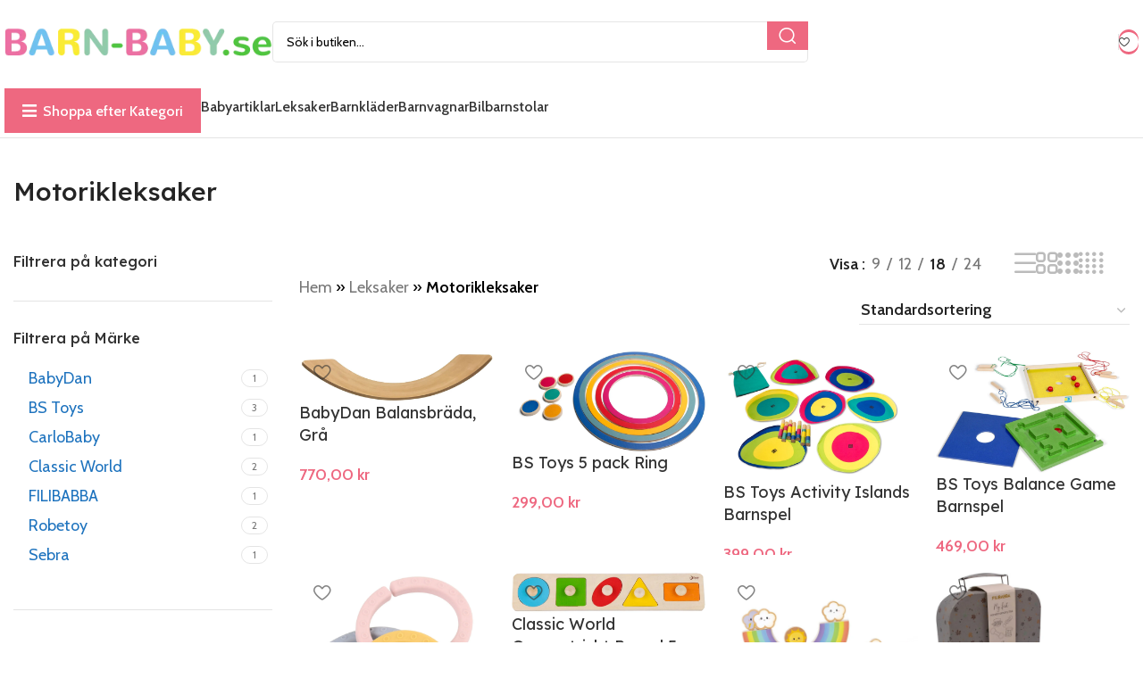

--- FILE ---
content_type: text/html; charset=UTF-8
request_url: https://barn-baby.se/produktkategori/leksaker/motorikleksaker-leksaker/
body_size: 31138
content:
<!DOCTYPE html>
<html lang="sv-SE">
<head><meta name="google-adsense-account" content="ca-pub-6582383203237185">
	<meta charset="UTF-8"><script>if(navigator.userAgent.match(/MSIE|Internet Explorer/i)||navigator.userAgent.match(/Trident\/7\..*?rv:11/i)){var href=document.location.href;if(!href.match(/[?&]nowprocket/)){if(href.indexOf("?")==-1){if(href.indexOf("#")==-1){document.location.href=href+"?nowprocket=1"}else{document.location.href=href.replace("#","?nowprocket=1#")}}else{if(href.indexOf("#")==-1){document.location.href=href+"&nowprocket=1"}else{document.location.href=href.replace("#","&nowprocket=1#")}}}}</script><script>(()=>{class RocketLazyLoadScripts{constructor(){this.v="1.2.6",this.triggerEvents=["keydown","mousedown","mousemove","touchmove","touchstart","touchend","wheel"],this.userEventHandler=this.t.bind(this),this.touchStartHandler=this.i.bind(this),this.touchMoveHandler=this.o.bind(this),this.touchEndHandler=this.h.bind(this),this.clickHandler=this.u.bind(this),this.interceptedClicks=[],this.interceptedClickListeners=[],this.l(this),window.addEventListener("pageshow",(t=>{this.persisted=t.persisted,this.everythingLoaded&&this.m()})),this.CSPIssue=sessionStorage.getItem("rocketCSPIssue"),document.addEventListener("securitypolicyviolation",(t=>{this.CSPIssue||"script-src-elem"!==t.violatedDirective||"data"!==t.blockedURI||(this.CSPIssue=!0,sessionStorage.setItem("rocketCSPIssue",!0))})),document.addEventListener("DOMContentLoaded",(()=>{this.k()})),this.delayedScripts={normal:[],async:[],defer:[]},this.trash=[],this.allJQueries=[]}p(t){document.hidden?t.t():(this.triggerEvents.forEach((e=>window.addEventListener(e,t.userEventHandler,{passive:!0}))),window.addEventListener("touchstart",t.touchStartHandler,{passive:!0}),window.addEventListener("mousedown",t.touchStartHandler),document.addEventListener("visibilitychange",t.userEventHandler))}_(){this.triggerEvents.forEach((t=>window.removeEventListener(t,this.userEventHandler,{passive:!0}))),document.removeEventListener("visibilitychange",this.userEventHandler)}i(t){"HTML"!==t.target.tagName&&(window.addEventListener("touchend",this.touchEndHandler),window.addEventListener("mouseup",this.touchEndHandler),window.addEventListener("touchmove",this.touchMoveHandler,{passive:!0}),window.addEventListener("mousemove",this.touchMoveHandler),t.target.addEventListener("click",this.clickHandler),this.L(t.target,!0),this.S(t.target,"onclick","rocket-onclick"),this.C())}o(t){window.removeEventListener("touchend",this.touchEndHandler),window.removeEventListener("mouseup",this.touchEndHandler),window.removeEventListener("touchmove",this.touchMoveHandler,{passive:!0}),window.removeEventListener("mousemove",this.touchMoveHandler),t.target.removeEventListener("click",this.clickHandler),this.L(t.target,!1),this.S(t.target,"rocket-onclick","onclick"),this.M()}h(){window.removeEventListener("touchend",this.touchEndHandler),window.removeEventListener("mouseup",this.touchEndHandler),window.removeEventListener("touchmove",this.touchMoveHandler,{passive:!0}),window.removeEventListener("mousemove",this.touchMoveHandler)}u(t){t.target.removeEventListener("click",this.clickHandler),this.L(t.target,!1),this.S(t.target,"rocket-onclick","onclick"),this.interceptedClicks.push(t),t.preventDefault(),t.stopPropagation(),t.stopImmediatePropagation(),this.M()}O(){window.removeEventListener("touchstart",this.touchStartHandler,{passive:!0}),window.removeEventListener("mousedown",this.touchStartHandler),this.interceptedClicks.forEach((t=>{t.target.dispatchEvent(new MouseEvent("click",{view:t.view,bubbles:!0,cancelable:!0}))}))}l(t){EventTarget.prototype.addEventListenerWPRocketBase=EventTarget.prototype.addEventListener,EventTarget.prototype.addEventListener=function(e,i,o){"click"!==e||t.windowLoaded||i===t.clickHandler||t.interceptedClickListeners.push({target:this,func:i,options:o}),(this||window).addEventListenerWPRocketBase(e,i,o)}}L(t,e){this.interceptedClickListeners.forEach((i=>{i.target===t&&(e?t.removeEventListener("click",i.func,i.options):t.addEventListener("click",i.func,i.options))})),t.parentNode!==document.documentElement&&this.L(t.parentNode,e)}D(){return new Promise((t=>{this.P?this.M=t:t()}))}C(){this.P=!0}M(){this.P=!1}S(t,e,i){t.hasAttribute&&t.hasAttribute(e)&&(event.target.setAttribute(i,event.target.getAttribute(e)),event.target.removeAttribute(e))}t(){this._(this),"loading"===document.readyState?document.addEventListener("DOMContentLoaded",this.R.bind(this)):this.R()}k(){let t=[];document.querySelectorAll("script[type=rocketlazyloadscript][data-rocket-src]").forEach((e=>{let i=e.getAttribute("data-rocket-src");if(i&&!i.startsWith("data:")){0===i.indexOf("//")&&(i=location.protocol+i);try{const o=new URL(i).origin;o!==location.origin&&t.push({src:o,crossOrigin:e.crossOrigin||"module"===e.getAttribute("data-rocket-type")})}catch(t){}}})),t=[...new Map(t.map((t=>[JSON.stringify(t),t]))).values()],this.T(t,"preconnect")}async R(){this.lastBreath=Date.now(),this.j(this),this.F(this),this.I(),this.W(),this.q(),await this.A(this.delayedScripts.normal),await this.A(this.delayedScripts.defer),await this.A(this.delayedScripts.async);try{await this.U(),await this.H(this),await this.J()}catch(t){console.error(t)}window.dispatchEvent(new Event("rocket-allScriptsLoaded")),this.everythingLoaded=!0,this.D().then((()=>{this.O()})),this.N()}W(){document.querySelectorAll("script[type=rocketlazyloadscript]").forEach((t=>{t.hasAttribute("data-rocket-src")?t.hasAttribute("async")&&!1!==t.async?this.delayedScripts.async.push(t):t.hasAttribute("defer")&&!1!==t.defer||"module"===t.getAttribute("data-rocket-type")?this.delayedScripts.defer.push(t):this.delayedScripts.normal.push(t):this.delayedScripts.normal.push(t)}))}async B(t){if(await this.G(),!0!==t.noModule||!("noModule"in HTMLScriptElement.prototype))return new Promise((e=>{let i;function o(){(i||t).setAttribute("data-rocket-status","executed"),e()}try{if(navigator.userAgent.indexOf("Firefox/")>0||""===navigator.vendor||this.CSPIssue)i=document.createElement("script"),[...t.attributes].forEach((t=>{let e=t.nodeName;"type"!==e&&("data-rocket-type"===e&&(e="type"),"data-rocket-src"===e&&(e="src"),i.setAttribute(e,t.nodeValue))})),t.text&&(i.text=t.text),i.hasAttribute("src")?(i.addEventListener("load",o),i.addEventListener("error",(function(){i.setAttribute("data-rocket-status","failed-network"),e()})),setTimeout((()=>{i.isConnected||e()}),1)):(i.text=t.text,o()),t.parentNode.replaceChild(i,t);else{const i=t.getAttribute("data-rocket-type"),s=t.getAttribute("data-rocket-src");i?(t.type=i,t.removeAttribute("data-rocket-type")):t.removeAttribute("type"),t.addEventListener("load",o),t.addEventListener("error",(i=>{this.CSPIssue&&i.target.src.startsWith("data:")?(console.log("WPRocket: data-uri blocked by CSP -> fallback"),t.removeAttribute("src"),this.B(t).then(e)):(t.setAttribute("data-rocket-status","failed-network"),e())})),s?(t.removeAttribute("data-rocket-src"),t.src=s):t.src="data:text/javascript;base64,"+window.btoa(unescape(encodeURIComponent(t.text)))}}catch(i){t.setAttribute("data-rocket-status","failed-transform"),e()}}));t.setAttribute("data-rocket-status","skipped")}async A(t){const e=t.shift();return e&&e.isConnected?(await this.B(e),this.A(t)):Promise.resolve()}q(){this.T([...this.delayedScripts.normal,...this.delayedScripts.defer,...this.delayedScripts.async],"preload")}T(t,e){var i=document.createDocumentFragment();t.forEach((t=>{const o=t.getAttribute&&t.getAttribute("data-rocket-src")||t.src;if(o&&!o.startsWith("data:")){const s=document.createElement("link");s.href=o,s.rel=e,"preconnect"!==e&&(s.as="script"),t.getAttribute&&"module"===t.getAttribute("data-rocket-type")&&(s.crossOrigin=!0),t.crossOrigin&&(s.crossOrigin=t.crossOrigin),t.integrity&&(s.integrity=t.integrity),i.appendChild(s),this.trash.push(s)}})),document.head.appendChild(i)}j(t){let e={};function i(i,o){return e[o].eventsToRewrite.indexOf(i)>=0&&!t.everythingLoaded?"rocket-"+i:i}function o(t,o){!function(t){e[t]||(e[t]={originalFunctions:{add:t.addEventListener,remove:t.removeEventListener},eventsToRewrite:[]},t.addEventListener=function(){arguments[0]=i(arguments[0],t),e[t].originalFunctions.add.apply(t,arguments)},t.removeEventListener=function(){arguments[0]=i(arguments[0],t),e[t].originalFunctions.remove.apply(t,arguments)})}(t),e[t].eventsToRewrite.push(o)}function s(e,i){let o=e[i];e[i]=null,Object.defineProperty(e,i,{get:()=>o||function(){},set(s){t.everythingLoaded?o=s:e["rocket"+i]=o=s}})}o(document,"DOMContentLoaded"),o(window,"DOMContentLoaded"),o(window,"load"),o(window,"pageshow"),o(document,"readystatechange"),s(document,"onreadystatechange"),s(window,"onload"),s(window,"onpageshow");try{Object.defineProperty(document,"readyState",{get:()=>t.rocketReadyState,set(e){t.rocketReadyState=e},configurable:!0}),document.readyState="loading"}catch(t){console.log("WPRocket DJE readyState conflict, bypassing")}}F(t){let e;function i(e){return t.everythingLoaded?e:e.split(" ").map((t=>"load"===t||0===t.indexOf("load.")?"rocket-jquery-load":t)).join(" ")}function o(o){function s(t){const e=o.fn[t];o.fn[t]=o.fn.init.prototype[t]=function(){return this[0]===window&&("string"==typeof arguments[0]||arguments[0]instanceof String?arguments[0]=i(arguments[0]):"object"==typeof arguments[0]&&Object.keys(arguments[0]).forEach((t=>{const e=arguments[0][t];delete arguments[0][t],arguments[0][i(t)]=e}))),e.apply(this,arguments),this}}o&&o.fn&&!t.allJQueries.includes(o)&&(o.fn.ready=o.fn.init.prototype.ready=function(e){return t.domReadyFired?e.bind(document)(o):document.addEventListener("rocket-DOMContentLoaded",(()=>e.bind(document)(o))),o([])},s("on"),s("one"),t.allJQueries.push(o)),e=o}o(window.jQuery),Object.defineProperty(window,"jQuery",{get:()=>e,set(t){o(t)}})}async H(t){const e=document.querySelector("script[data-webpack]");e&&(await async function(){return new Promise((t=>{e.addEventListener("load",t),e.addEventListener("error",t)}))}(),await t.K(),await t.H(t))}async U(){this.domReadyFired=!0;try{document.readyState="interactive"}catch(t){}await this.G(),document.dispatchEvent(new Event("rocket-readystatechange")),await this.G(),document.rocketonreadystatechange&&document.rocketonreadystatechange(),await this.G(),document.dispatchEvent(new Event("rocket-DOMContentLoaded")),await this.G(),window.dispatchEvent(new Event("rocket-DOMContentLoaded"))}async J(){try{document.readyState="complete"}catch(t){}await this.G(),document.dispatchEvent(new Event("rocket-readystatechange")),await this.G(),document.rocketonreadystatechange&&document.rocketonreadystatechange(),await this.G(),window.dispatchEvent(new Event("rocket-load")),await this.G(),window.rocketonload&&window.rocketonload(),await this.G(),this.allJQueries.forEach((t=>t(window).trigger("rocket-jquery-load"))),await this.G();const t=new Event("rocket-pageshow");t.persisted=this.persisted,window.dispatchEvent(t),await this.G(),window.rocketonpageshow&&window.rocketonpageshow({persisted:this.persisted}),this.windowLoaded=!0}m(){document.onreadystatechange&&document.onreadystatechange(),window.onload&&window.onload(),window.onpageshow&&window.onpageshow({persisted:this.persisted})}I(){const t=new Map;document.write=document.writeln=function(e){const i=document.currentScript;i||console.error("WPRocket unable to document.write this: "+e);const o=document.createRange(),s=i.parentElement;let n=t.get(i);void 0===n&&(n=i.nextSibling,t.set(i,n));const c=document.createDocumentFragment();o.setStart(c,0),c.appendChild(o.createContextualFragment(e)),s.insertBefore(c,n)}}async G(){Date.now()-this.lastBreath>45&&(await this.K(),this.lastBreath=Date.now())}async K(){return document.hidden?new Promise((t=>setTimeout(t))):new Promise((t=>requestAnimationFrame(t)))}N(){this.trash.forEach((t=>t.remove()))}static run(){const t=new RocketLazyLoadScripts;t.p(t)}}RocketLazyLoadScripts.run()})();</script>
<!-- Google Tag Manager -->
<script type="rocketlazyloadscript">(function(w,d,s,l,i){w[l]=w[l]||[];w[l].push({'gtm.start':
new Date().getTime(),event:'gtm.js'});var f=d.getElementsByTagName(s)[0],
j=d.createElement(s),dl=l!='dataLayer'?'&l='+l:'';j.async=true;j.src=
'https://www.googletagmanager.com/gtm.js?id='+i+dl;f.parentNode.insertBefore(j,f);
})(window,document,'script','dataLayer','GTM-5VVD739');</script>
<!-- End Google Tag Manager -->

	<link rel="profile" href="https://gmpg.org/xfn/11">
	<link rel="pingback" href="https://barn-baby.se/xmlrpc.php">

	<meta name='robots' content='index, follow, max-image-preview:large, max-snippet:-1, max-video-preview:-1' />

	<!-- This site is optimized with the Yoast SEO Premium plugin v22.7 (Yoast SEO v22.8) - https://yoast.com/wordpress/plugins/seo/ -->
	<title>Köp Motorikleksaker till bästa pris på Barn-Baby.se</title>
<link rel="preload" as="font" href="https://barn-baby.b-cdn.net/wp-content/themes/woodmart/fonts/woodmart-font-2-400.woff2?v=7.5.1" crossorigin>
<link rel="preload" as="font" href="https://barn-baby.b-cdn.net/wp-content/plugins/js_composer/assets/lib/bower/font-awesome/webfonts/fa-solid-900.woff2" crossorigin>
	<meta name="description" content="Letar du efter Motorikleksaker? På Barn-Baby.se hittar du över 100 000 produkter för baby och barn. Vi lovar att du hittar det du letar efter till bästa pris." />
	<link rel="canonical" href="https://barn-baby.se/produktkategori/leksaker/motorikleksaker-leksaker/" />
	<meta property="og:locale" content="sv_SE" />
	<meta property="og:type" content="article" />
	<meta property="og:title" content="Motorikleksaker-arkiv" />
	<meta property="og:description" content="Letar du efter Motorikleksaker? På Barn-Baby.se hittar du över 100 000 produkter för baby och barn. Vi lovar att du hittar det du letar efter till bästa pris." />
	<meta property="og:url" content="https://barn-baby.se/produktkategori/leksaker/motorikleksaker-leksaker/" />
	<meta property="og:site_name" content="Barn-Baby.se" />
	<meta name="twitter:card" content="summary_large_image" />
	<script type="application/ld+json" class="yoast-schema-graph">{"@context":"https://schema.org","@graph":[{"@type":"CollectionPage","@id":"https://barn-baby.se/produktkategori/leksaker/motorikleksaker-leksaker/","url":"https://barn-baby.se/produktkategori/leksaker/motorikleksaker-leksaker/","name":"Köp Motorikleksaker till bästa pris på Barn-Baby.se","isPartOf":{"@id":"https://barn-baby.se/#website"},"primaryImageOfPage":{"@id":"https://barn-baby.se/produktkategori/leksaker/motorikleksaker-leksaker/#primaryimage"},"image":{"@id":"https://barn-baby.se/produktkategori/leksaker/motorikleksaker-leksaker/#primaryimage"},"thumbnailUrl":"https://barn-baby.b-cdn.net/wp-content/uploads/2024/06/BabyDan-Balansbrada-Gra.jpg","description":"Letar du efter Motorikleksaker? På Barn-Baby.se hittar du över 100 000 produkter för baby och barn. Vi lovar att du hittar det du letar efter till bästa pris.","breadcrumb":{"@id":"https://barn-baby.se/produktkategori/leksaker/motorikleksaker-leksaker/#breadcrumb"},"inLanguage":"sv-SE"},{"@type":"ImageObject","inLanguage":"sv-SE","@id":"https://barn-baby.se/produktkategori/leksaker/motorikleksaker-leksaker/#primaryimage","url":"https://barn-baby.b-cdn.net/wp-content/uploads/2024/06/BabyDan-Balansbrada-Gra.jpg","contentUrl":"https://barn-baby.b-cdn.net/wp-content/uploads/2024/06/BabyDan-Balansbrada-Gra.jpg","width":2000,"height":518,"caption":"BabyDan Balansbräda|Grå"},{"@type":"BreadcrumbList","@id":"https://barn-baby.se/produktkategori/leksaker/motorikleksaker-leksaker/#breadcrumb","itemListElement":[{"@type":"ListItem","position":1,"name":"Hem","item":"https://barn-baby.se/"},{"@type":"ListItem","position":2,"name":"Leksaker","item":"https://barn-baby.se/produktkategori/leksaker/"},{"@type":"ListItem","position":3,"name":"Motorikleksaker"}]},{"@type":"WebSite","@id":"https://barn-baby.se/#website","url":"https://barn-baby.se/","name":"Barn-Baby.se","description":"Baby &amp; Barnprodukter","publisher":{"@id":"https://barn-baby.se/#organization"},"potentialAction":[{"@type":"SearchAction","target":{"@type":"EntryPoint","urlTemplate":"https://barn-baby.se/?s={search_term_string}"},"query-input":"required name=search_term_string"}],"inLanguage":"sv-SE"},{"@type":"Organization","@id":"https://barn-baby.se/#organization","name":"Barn-Baby","url":"https://barn-baby.se/","logo":{"@type":"ImageObject","inLanguage":"sv-SE","@id":"https://barn-baby.se/#/schema/logo/image/","url":"https://barn-baby.b-cdn.net/wp-content/uploads/2023/06/barn-baby-logo.webp","contentUrl":"https://barn-baby.b-cdn.net/wp-content/uploads/2023/06/barn-baby-logo.webp","width":384,"height":40,"caption":"Barn-Baby"},"image":{"@id":"https://barn-baby.se/#/schema/logo/image/"},"sameAs":["https://www.facebook.com/Barn-Babyse-109908053744102/","https://www.instagram.com/barn_baby_se/","https://www.pinterest.se/barn_baby_se/"]}]}</script>
	<!-- / Yoast SEO Premium plugin. -->


<link rel='dns-prefetch' href='//fonts.googleapis.com' />
<link rel='dns-prefetch' href='//barn-baby.b-cdn.net' />
<link href='https://barn-baby.b-cdn.net' rel='preconnect' />
<link rel="alternate" type="application/rss+xml" title="Barn-Baby.se &raquo; Webbflöde" href="https://barn-baby.se/feed/" />
<link rel="alternate" type="application/rss+xml" title="Barn-Baby.se &raquo; Kommentarsflöde" href="https://barn-baby.se/comments/feed/" />
<link rel="alternate" type="application/rss+xml" title="Webbflöde för Barn-Baby.se &raquo; Motorikleksaker, Kategori" href="https://barn-baby.se/produktkategori/leksaker/motorikleksaker-leksaker/feed/" />
<link rel='stylesheet' id='bootstrap-css' href='https://barn-baby.b-cdn.net/wp-content/themes/woodmart/css/bootstrap-light.min.css?ver=7.5.1' type='text/css' media='all' />
<link rel='stylesheet' id='woodmart-style-css' href='https://barn-baby.b-cdn.net/wp-content/cache/background-css/barn-baby.b-cdn.net/wp-content/themes/woodmart/css/parts/base.min.css?ver=7.5.1&wpr_t=1768367469' type='text/css' media='all' />
<link rel='stylesheet' id='wd-widget-price-filter-css' href='https://barn-baby.b-cdn.net/wp-content/themes/woodmart/css/parts/woo-widget-price-filter.min.css?ver=7.5.1' type='text/css' media='all' />
<style id='safe-svg-svg-icon-style-inline-css' type='text/css'>
.safe-svg-cover{text-align:center}.safe-svg-cover .safe-svg-inside{display:inline-block;max-width:100%}.safe-svg-cover svg{height:100%;max-height:100%;max-width:100%;width:100%}

</style>
<style id='woocommerce-inline-inline-css' type='text/css'>
.woocommerce form .form-row .required { visibility: visible; }
</style>
<link data-minify="1" rel='stylesheet' id='tablepress-default-css' href='https://barn-baby.b-cdn.net/wp-content/cache/min/1/wp-content/plugins/tablepress/css/build/default.css?ver=1730373723' type='text/css' media='all' />
<link data-minify="1" rel='stylesheet' id='js_composer_front-css' href='https://barn-baby.b-cdn.net/wp-content/cache/background-css/barn-baby.b-cdn.net/wp-content/cache/min/1/wp-content/uploads/2024/07/js_composer-1720036232.css?ver=1730373723&wpr_t=1768367469' type='text/css' media='all' />
<link rel='stylesheet' id='wd-widget-wd-recent-posts-css' href='https://barn-baby.b-cdn.net/wp-content/themes/woodmart/css/parts/widget-wd-recent-posts.min.css?ver=7.5.1' type='text/css' media='all' />
<link rel='stylesheet' id='wd-widget-nav-css' href='https://barn-baby.b-cdn.net/wp-content/themes/woodmart/css/parts/widget-nav.min.css?ver=7.5.1' type='text/css' media='all' />
<link rel='stylesheet' id='wd-widget-wd-layered-nav-css' href='https://barn-baby.b-cdn.net/wp-content/themes/woodmart/css/parts/woo-widget-wd-layered-nav.min.css?ver=7.5.1' type='text/css' media='all' />
<link rel='stylesheet' id='wd-woo-mod-swatches-base-css' href='https://barn-baby.b-cdn.net/wp-content/themes/woodmart/css/parts/woo-mod-swatches-base.min.css?ver=7.5.1' type='text/css' media='all' />
<link rel='stylesheet' id='wd-woo-mod-swatches-filter-css' href='https://barn-baby.b-cdn.net/wp-content/themes/woodmart/css/parts/woo-mod-swatches-filter.min.css?ver=7.5.1' type='text/css' media='all' />
<link rel='stylesheet' id='wd-wpcf7-css' href='https://barn-baby.b-cdn.net/wp-content/themes/woodmart/css/parts/int-wpcf7.min.css?ver=7.5.1' type='text/css' media='all' />
<link rel='stylesheet' id='wd-wpbakery-base-css' href='https://barn-baby.b-cdn.net/wp-content/themes/woodmart/css/parts/int-wpb-base.min.css?ver=7.5.1' type='text/css' media='all' />
<link rel='stylesheet' id='wd-wpbakery-base-deprecated-css' href='https://barn-baby.b-cdn.net/wp-content/themes/woodmart/css/parts/int-wpb-base-deprecated.min.css?ver=7.5.1' type='text/css' media='all' />
<link rel='stylesheet' id='wd-woocommerce-base-css' href='https://barn-baby.b-cdn.net/wp-content/themes/woodmart/css/parts/woocommerce-base.min.css?ver=7.5.1' type='text/css' media='all' />
<link rel='stylesheet' id='wd-mod-star-rating-css' href='https://barn-baby.b-cdn.net/wp-content/themes/woodmart/css/parts/mod-star-rating.min.css?ver=7.5.1' type='text/css' media='all' />
<link rel='stylesheet' id='wd-woo-el-track-order-css' href='https://barn-baby.b-cdn.net/wp-content/themes/woodmart/css/parts/woo-el-track-order.min.css?ver=7.5.1' type='text/css' media='all' />
<link rel='stylesheet' id='wd-woocommerce-block-notices-css' href='https://barn-baby.b-cdn.net/wp-content/themes/woodmart/css/parts/woo-mod-block-notices.min.css?ver=7.5.1' type='text/css' media='all' />
<link rel='stylesheet' id='wd-widget-active-filters-css' href='https://barn-baby.b-cdn.net/wp-content/themes/woodmart/css/parts/woo-widget-active-filters.min.css?ver=7.5.1' type='text/css' media='all' />
<link rel='stylesheet' id='wd-woo-shop-builder-css' href='https://barn-baby.b-cdn.net/wp-content/themes/woodmart/css/parts/woo-shop-builder.min.css?ver=7.5.1' type='text/css' media='all' />
<link rel='stylesheet' id='wd-woo-opt-hide-larger-price-css' href='https://barn-baby.b-cdn.net/wp-content/themes/woodmart/css/parts/woo-opt-hide-larger-price.min.css?ver=7.5.1' type='text/css' media='all' />
<link rel='stylesheet' id='wd-woo-mod-shop-attributes-css' href='https://barn-baby.b-cdn.net/wp-content/themes/woodmart/css/parts/woo-mod-shop-attributes.min.css?ver=7.5.1' type='text/css' media='all' />
<link data-minify="1" rel='stylesheet' id='child-style-css' href='https://barn-baby.b-cdn.net/wp-content/cache/min/1/wp-content/themes/woodmart-child/style.css?ver=1730373723' type='text/css' media='all' />
<link rel='stylesheet' id='wd-header-base-css' href='https://barn-baby.b-cdn.net/wp-content/themes/woodmart/css/parts/header-base.min.css?ver=7.5.1' type='text/css' media='all' />
<link rel='stylesheet' id='wd-mod-tools-css' href='https://barn-baby.b-cdn.net/wp-content/themes/woodmart/css/parts/mod-tools.min.css?ver=7.5.1' type='text/css' media='all' />
<link rel='stylesheet' id='wd-header-search-css' href='https://barn-baby.b-cdn.net/wp-content/themes/woodmart/css/parts/header-el-search.min.css?ver=7.5.1' type='text/css' media='all' />
<link rel='stylesheet' id='wd-header-search-form-css' href='https://barn-baby.b-cdn.net/wp-content/themes/woodmart/css/parts/header-el-search-form.min.css?ver=7.5.1' type='text/css' media='all' />
<link rel='stylesheet' id='wd-wd-search-results-css' href='https://barn-baby.b-cdn.net/wp-content/themes/woodmart/css/parts/wd-search-results.min.css?ver=7.5.1' type='text/css' media='all' />
<link rel='stylesheet' id='wd-wd-search-form-css' href='https://barn-baby.b-cdn.net/wp-content/themes/woodmart/css/parts/wd-search-form.min.css?ver=7.5.1' type='text/css' media='all' />
<link rel='stylesheet' id='wd-header-elements-base-css' href='https://barn-baby.b-cdn.net/wp-content/themes/woodmart/css/parts/header-el-base.min.css?ver=7.5.1' type='text/css' media='all' />
<link rel='stylesheet' id='wd-mod-tools-design-8-css' href='https://barn-baby.b-cdn.net/wp-content/themes/woodmart/css/parts/mod-tools-design-8.min.css?ver=7.5.1' type='text/css' media='all' />
<link rel='stylesheet' id='wd-dropdown-aside-css' href='https://barn-baby.b-cdn.net/wp-content/themes/woodmart/css/parts/mod-dropdown-aside.min.css?ver=7.5.1' type='text/css' media='all' />
<link rel='stylesheet' id='wd-header-mobile-nav-dropdown-css' href='https://barn-baby.b-cdn.net/wp-content/themes/woodmart/css/parts/header-el-mobile-nav-dropdown.min.css?ver=7.5.1' type='text/css' media='all' />
<link rel='stylesheet' id='wd-int-wpb-opt-off-canvas-column-css' href='https://barn-baby.b-cdn.net/wp-content/themes/woodmart/css/parts/int-wpb-opt-off-canvas-column.min.css?ver=7.5.1' type='text/css' media='all' />
<link rel='stylesheet' id='wd-woo-mod-swatches-style-1-css' href='https://barn-baby.b-cdn.net/wp-content/themes/woodmart/css/parts/woo-mod-swatches-style-1.min.css?ver=7.5.1' type='text/css' media='all' />
<link rel='stylesheet' id='wd-off-canvas-sidebar-css' href='https://barn-baby.b-cdn.net/wp-content/themes/woodmart/css/parts/opt-off-canvas-sidebar.min.css?ver=7.5.1' type='text/css' media='all' />
<link rel='stylesheet' id='wd-el-off-canvas-column-btn-css' href='https://barn-baby.b-cdn.net/wp-content/themes/woodmart/css/parts/el-off-canvas-column-btn.min.css?ver=7.5.1' type='text/css' media='all' />
<link rel='stylesheet' id='wd-woo-shop-el-products-per-page-css' href='https://barn-baby.b-cdn.net/wp-content/themes/woodmart/css/parts/woo-shop-el-products-per-page.min.css?ver=7.5.1' type='text/css' media='all' />
<link rel='stylesheet' id='wd-woo-shop-el-products-view-css' href='https://barn-baby.b-cdn.net/wp-content/themes/woodmart/css/parts/woo-shop-el-products-view.min.css?ver=7.5.1' type='text/css' media='all' />
<link rel='stylesheet' id='wd-woo-shop-el-order-by-css' href='https://barn-baby.b-cdn.net/wp-content/themes/woodmart/css/parts/woo-shop-el-order-by.min.css?ver=7.5.1' type='text/css' media='all' />
<link rel='stylesheet' id='wd-sticky-loader-css' href='https://barn-baby.b-cdn.net/wp-content/themes/woodmart/css/parts/mod-sticky-loader.min.css?ver=7.5.1' type='text/css' media='all' />
<link rel='stylesheet' id='wd-product-loop-css' href='https://barn-baby.b-cdn.net/wp-content/themes/woodmart/css/parts/woo-product-loop.min.css?ver=7.5.1' type='text/css' media='all' />
<link rel='stylesheet' id='wd-product-loop-buttons-on-hover-css' href='https://barn-baby.b-cdn.net/wp-content/themes/woodmart/css/parts/woo-product-loop-buttons-on-hover.min.css?ver=7.5.1' type='text/css' media='all' />
<link rel='stylesheet' id='wd-woo-mod-add-btn-replace-css' href='https://barn-baby.b-cdn.net/wp-content/themes/woodmart/css/parts/woo-mod-add-btn-replace.min.css?ver=7.5.1' type='text/css' media='all' />
<link rel='stylesheet' id='wd-categories-loop-default-css' href='https://barn-baby.b-cdn.net/wp-content/themes/woodmart/css/parts/woo-categories-loop-default-old.min.css?ver=7.5.1' type='text/css' media='all' />
<link rel='stylesheet' id='wd-categories-loop-css' href='https://barn-baby.b-cdn.net/wp-content/themes/woodmart/css/parts/woo-categories-loop-old.min.css?ver=7.5.1' type='text/css' media='all' />
<link rel='stylesheet' id='wd-woo-opt-stretch-cont-css' href='https://barn-baby.b-cdn.net/wp-content/themes/woodmart/css/parts/woo-opt-stretch-cont.min.css?ver=7.5.1' type='text/css' media='all' />
<link rel='stylesheet' id='wd-widget-collapse-css' href='https://barn-baby.b-cdn.net/wp-content/themes/woodmart/css/parts/opt-widget-collapse.min.css?ver=7.5.1' type='text/css' media='all' />
<link rel='stylesheet' id='wd-footer-base-css' href='https://barn-baby.b-cdn.net/wp-content/themes/woodmart/css/parts/footer-base.min.css?ver=7.5.1' type='text/css' media='all' />
<link rel='stylesheet' id='wd-social-icons-css' href='https://barn-baby.b-cdn.net/wp-content/themes/woodmart/css/parts/el-social-icons.min.css?ver=7.5.1' type='text/css' media='all' />
<link rel='stylesheet' id='wd-text-block-css' href='https://barn-baby.b-cdn.net/wp-content/themes/woodmart/css/parts/el-text-block.min.css?ver=7.5.1' type='text/css' media='all' />
<link rel='stylesheet' id='wd-list-css' href='https://barn-baby.b-cdn.net/wp-content/themes/woodmart/css/parts/el-list.min.css?ver=7.5.1' type='text/css' media='all' />
<link rel='stylesheet' id='wd-scroll-top-css' href='https://barn-baby.b-cdn.net/wp-content/themes/woodmart/css/parts/opt-scrolltotop.min.css?ver=7.5.1' type='text/css' media='all' />
<link rel='stylesheet' id='wd-widget-shopping-cart-css' href='https://barn-baby.b-cdn.net/wp-content/themes/woodmart/css/parts/woo-widget-shopping-cart.min.css?ver=7.5.1' type='text/css' media='all' />
<link rel='stylesheet' id='wd-widget-product-list-css' href='https://barn-baby.b-cdn.net/wp-content/themes/woodmart/css/parts/woo-widget-product-list.min.css?ver=7.5.1' type='text/css' media='all' />
<link data-minify="1" rel='stylesheet' id='xts-style-theme_settings_default-css' href='https://barn-baby.b-cdn.net/wp-content/cache/min/1/wp-content/uploads/2024/10/xts-theme_settings_default-1730377278.css?ver=1730377279' type='text/css' media='all' />
<link rel='stylesheet' id='xts-google-fonts-css' href='https://fonts.googleapis.com/css?family=Cabin%3A400%2C600%2C500%7CLexend%3A400%2C600%2C500%7CLato%3A400%2C700&#038;display=fallback&#038;ver=7.5.1' type='text/css' media='all' />
<script type="text/javascript" src="https://barn-baby.b-cdn.net/wp-includes/js/jquery/jquery.min.js?ver=3.7.1" id="jquery-core-js" defer></script>
<script type="text/javascript" src="https://barn-baby.b-cdn.net/wp-content/plugins/woocommerce/assets/js/jquery-blockui/jquery.blockUI.min.js?ver=2.7.0-wc.8.9.2" id="jquery-blockui-js" data-wp-strategy="defer" defer></script>
<script type="text/javascript" id="wc-add-to-cart-js-extra">
/* <![CDATA[ */
var wc_add_to_cart_params = {"ajax_url":"\/wp-admin\/admin-ajax.php","wc_ajax_url":"\/?wc-ajax=%%endpoint%%","i18n_view_cart":"Visa varukorg","cart_url":"https:\/\/barn-baby.se","is_cart":"","cart_redirect_after_add":"no"};
/* ]]> */
</script>
<script type="rocketlazyloadscript" data-rocket-type="text/javascript" data-rocket-src="https://barn-baby.b-cdn.net/wp-content/plugins/woocommerce/assets/js/frontend/add-to-cart.min.js?ver=8.9.2" id="wc-add-to-cart-js" data-wp-strategy="defer" defer></script>
<script type="text/javascript" src="https://barn-baby.b-cdn.net/wp-content/plugins/woocommerce/assets/js/js-cookie/js.cookie.min.js?ver=2.1.4-wc.8.9.2" id="js-cookie-js" defer="defer" data-wp-strategy="defer"></script>
<script type="text/javascript" id="woocommerce-js-extra">
/* <![CDATA[ */
var woocommerce_params = {"ajax_url":"\/wp-admin\/admin-ajax.php","wc_ajax_url":"\/?wc-ajax=%%endpoint%%"};
/* ]]> */
</script>
<script type="rocketlazyloadscript" data-rocket-type="text/javascript" data-rocket-src="https://barn-baby.b-cdn.net/wp-content/plugins/woocommerce/assets/js/frontend/woocommerce.min.js?ver=8.9.2" id="woocommerce-js" defer="defer" data-wp-strategy="defer"></script>
<script type="rocketlazyloadscript" data-minify="1" data-rocket-type="text/javascript" data-rocket-src="https://barn-baby.b-cdn.net/wp-content/cache/min/1/wp-content/plugins/js_composer/assets/js/vendors/woocommerce-add-to-cart.js?ver=1730373723" id="vc_woocommerce-add-to-cart-js-js" defer></script>
<script type="rocketlazyloadscript" data-rocket-type="text/javascript" data-rocket-src="https://barn-baby.b-cdn.net/wp-content/themes/woodmart/js/libs/device.min.js?ver=7.5.1" id="wd-device-library-js" defer></script>
<script type="text/javascript" src="https://barn-baby.b-cdn.net/wp-content/themes/woodmart/js/scripts/global/scrollBar.min.js?ver=7.5.1" id="wd-scrollbar-js" defer></script>
<script type="rocketlazyloadscript"></script><link rel="https://api.w.org/" href="https://barn-baby.se/wp-json/" /><link rel="alternate" type="application/json" href="https://barn-baby.se/wp-json/wp/v2/product_cat/2377" /><link rel="EditURI" type="application/rsd+xml" title="RSD" href="https://barn-baby.se/xmlrpc.php?rsd" />
<meta name="generator" content="WordPress 6.5.4" />
<meta name="generator" content="WooCommerce 8.9.2" />
<script type="rocketlazyloadscript">
			document.addEventListener( "DOMContentLoaded", function() {
				var div, i,
					youtubePlayers = document.getElementsByClassName( "video-seo-youtube-player" );
				for ( i = 0; i < youtubePlayers.length; i++ ) {
					div = document.createElement( "div" );
					div.className = "video-seo-youtube-embed-loader";
					div.setAttribute( "data-id", youtubePlayers[ i ].dataset.id );
					div.setAttribute( "tabindex", "0" );
					div.setAttribute( "role", "button" );
					div.setAttribute( "aria-label", "Load YouTube video" );
					div.innerHTML = videoSEOGenerateYouTubeThumbnail( youtubePlayers[ i ].dataset.id );
					div.addEventListener( "click", videoSEOGenerateYouTubeIframe );
					div.addEventListener( "keydown", videoSEOYouTubeThumbnailHandleKeydown );
					div.addEventListener( "keyup", videoSEOYouTubeThumbnailHandleKeyup );
					youtubePlayers[ i ].appendChild( div );
				}
			} );

			function videoSEOGenerateYouTubeThumbnail( id ) {
				var thumbnail = '<picture class="video-seo-youtube-picture">\n' +
					'<source class="video-seo-source-to-maybe-replace" media="(min-width: 801px)" srcset="https://i.ytimg.com/vi/' + id + '/maxresdefault.jpg" >\n' +
					'<source class="video-seo-source-hq" media="(max-width: 800px)" srcset="https://i.ytimg.com/vi/' + id + '/hqdefault.jpg">\n' +
					'<img onload="videoSEOMaybeReplaceMaxResSourceWithHqSource( event );" src="https://i.ytimg.com/vi/' + id + '/hqdefault.jpg" width="480" height="360" loading="eager" alt="">\n' +
					'</picture>\n',
					play = '<div class="video-seo-youtube-player-play"></div>';
				return thumbnail.replace( "ID", id ) + play;
			}

			function videoSEOMaybeReplaceMaxResSourceWithHqSource( event ) {
				var sourceMaxRes,
					sourceHighQuality,
					loadedThumbnail = event.target,
					parent = loadedThumbnail.parentNode;

				if ( loadedThumbnail.naturalWidth < 150 ) {
					sourceMaxRes = parent.querySelector(".video-seo-source-to-maybe-replace");
					sourceHighQuality = parent.querySelector(".video-seo-source-hq");
					sourceMaxRes.srcset = sourceHighQuality.srcset;
					parent.className = "video-seo-youtube-picture video-seo-youtube-picture-replaced-srcset";
				}
			}

			function videoSEOYouTubeThumbnailHandleKeydown( event ) {
				if ( event.keyCode !== 13 && event.keyCode !== 32 ) {
					return;
				}

				if ( event.keyCode === 13 ) {
					videoSEOGenerateYouTubeIframe( event );
				}

				if ( event.keyCode === 32 ) {
					event.preventDefault();
				}
			}

			function videoSEOYouTubeThumbnailHandleKeyup( event ) {
				if ( event.keyCode !== 32 ) {
					return;
				}

				videoSEOGenerateYouTubeIframe( event );
			}

			function videoSEOGenerateYouTubeIframe( event ) {
				var el = ( event.type === "click" ) ? this : event.target,
					iframe = document.createElement( "iframe" );

				iframe.setAttribute( "src", "https://www.youtube.com/embed/" + el.dataset.id + "?autoplay=1&enablejsapi=1&origin=https%3A%2F%2Fbarn-baby.se" );
				iframe.setAttribute( "frameborder", "0" );
				iframe.setAttribute( "allowfullscreen", "1" );
				iframe.setAttribute( "allow", "accelerometer; autoplay; clipboard-write; encrypted-media; gyroscope; picture-in-picture" );
				el.parentNode.replaceChild( iframe, el );
			}
		</script><meta name="theme-color" content="rgb(250,210,217)">					<meta name="viewport" content="width=device-width, initial-scale=1">
										<noscript><style>.woocommerce-product-gallery{ opacity: 1 !important; }</style></noscript>
	<meta name="generator" content="Powered by WPBakery Page Builder - drag and drop page builder for WordPress."/>
<link rel="icon" href="https://barn-baby.b-cdn.net/wp-content/uploads/2024/06/favicon.png" sizes="32x32" />
<link rel="icon" href="https://barn-baby.b-cdn.net/wp-content/uploads/2024/06/favicon.png" sizes="192x192" />
<link rel="apple-touch-icon" href="https://barn-baby.b-cdn.net/wp-content/uploads/2024/06/favicon.png" />
<meta name="msapplication-TileImage" content="https://barn-baby.b-cdn.net/wp-content/uploads/2024/06/favicon.png" />
<style>
		
		</style><noscript><style> .wpb_animate_when_almost_visible { opacity: 1; }</style></noscript>			<style id="wd-style-header_404416-css" data-type="wd-style-header_404416">
				:root{
	--wd-top-bar-h: 94px;
	--wd-top-bar-sm-h: .00001px;
	--wd-top-bar-sticky-h: .00001px;
	--wd-top-bar-brd-w: .00001px;

	--wd-header-general-h: 60px;
	--wd-header-general-sm-h: 60px;
	--wd-header-general-sticky-h: .00001px;
	--wd-header-general-brd-w: 1px;

	--wd-header-bottom-h: .00001px;
	--wd-header-bottom-sm-h: .00001px;
	--wd-header-bottom-sticky-h: .00001px;
	--wd-header-bottom-brd-w: .00001px;

	--wd-header-clone-h: 80px;

	--wd-header-brd-w: calc(var(--wd-top-bar-brd-w) + var(--wd-header-general-brd-w) + var(--wd-header-bottom-brd-w));
	--wd-header-h: calc(var(--wd-top-bar-h) + var(--wd-header-general-h) + var(--wd-header-bottom-h) + var(--wd-header-brd-w));
	--wd-header-sticky-h: calc(var(--wd-top-bar-sticky-h) + var(--wd-header-general-sticky-h) + var(--wd-header-bottom-sticky-h) + var(--wd-header-clone-h) + var(--wd-header-brd-w));
	--wd-header-sm-h: calc(var(--wd-top-bar-sm-h) + var(--wd-header-general-sm-h) + var(--wd-header-bottom-sm-h) + var(--wd-header-brd-w));
}

.whb-top-bar .wd-dropdown {
	margin-top: 27px;
}

.whb-top-bar .wd-dropdown:after {
	height: 37px;
}




:root:has(.whb-general-header.whb-border-boxed) {
	--wd-header-general-brd-w: .00001px;
}

@media (max-width: 1024px) {
:root:has(.whb-general-header.whb-hidden-mobile) {
	--wd-header-general-brd-w: .00001px;
}
}



.whb-clone.whb-sticked .wd-dropdown:not(.sub-sub-menu) {
	margin-top: 20px;
}

.whb-clone.whb-sticked .wd-dropdown:not(.sub-sub-menu):after {
	height: 30px;
}

		
.whb-54kvxvk74xm252hm0lwp {
	--wd-form-brd-radius: 5px;
}
.whb-54kvxvk74xm252hm0lwp .searchform {
	--wd-form-height: 46px;
}
.whb-general-header {
	border-color: rgba(0, 0, 0, 0.10588235294118);border-bottom-width: 1px;border-bottom-style: solid;
}
			</style>
			<noscript><style id="rocket-lazyload-nojs-css">.rll-youtube-player, [data-lazy-src]{display:none !important;}</style></noscript><style id="wpr-lazyload-bg-container"></style><style id="wpr-lazyload-bg-exclusion"></style>
<noscript>
<style id="wpr-lazyload-bg-nostyle">html:not(.browser-Firefox) input[type="date"]{--wpr-bg-1772e4b7-b69b-4894-b39e-a6ad6054ac24: url('https://barn-baby.b-cdn.net/wp-content/themes/woodmart/inc/admin/assets/images/calend-d.svg');}html:not(.browser-Firefox) [class*="color-scheme-light"] input[type='date']{--wpr-bg-0cfa4918-96bb-46f3-89f5-e12417405b26: url('https://barn-baby.b-cdn.net/wp-content/themes/woodmart/inc/admin/assets/images/calend-l.svg');}.wpb_address_book i.icon,option.wpb_address_book{--wpr-bg-70a59c3b-cd8f-491f-bd2c-c7e954b60808: url('https://barn-baby.b-cdn.net/wp-content/uploads/2024/images/icons/address-book.png');}.wpb_alarm_clock i.icon,option.wpb_alarm_clock{--wpr-bg-5f6612f1-3410-4b88-bc82-bf55a619192e: url('https://barn-baby.b-cdn.net/wp-content/uploads/2024/images/icons/alarm-clock.png');}.wpb_anchor i.icon,option.wpb_anchor{--wpr-bg-871bc144-0b4d-4083-8b59-2e37379c3f44: url('https://barn-baby.b-cdn.net/wp-content/uploads/2024/images/icons/anchor.png');}.wpb_application_image i.icon,option.wpb_application_image{--wpr-bg-59421d39-bd02-4e6c-8d53-0df3c39f5f95: url('https://barn-baby.b-cdn.net/wp-content/uploads/2024/images/icons/application-image.png');}.wpb_arrow i.icon,option.wpb_arrow{--wpr-bg-7ebcc0c3-50b5-4831-adef-be0e2e95d22e: url('https://barn-baby.b-cdn.net/wp-content/uploads/2024/images/icons/arrow.png');}.wpb_asterisk i.icon,option.wpb_asterisk{--wpr-bg-07ddd3e4-f6d9-4ff8-a504-53c274690a9c: url('https://barn-baby.b-cdn.net/wp-content/uploads/2024/images/icons/asterisk.png');}.wpb_hammer i.icon,option.wpb_hammer{--wpr-bg-fc18bc59-eed3-4307-aa0f-ea46fea0cbb7: url('https://barn-baby.b-cdn.net/wp-content/uploads/2024/images/icons/auction-hammer.png');}.wpb_balloon i.icon,option.wpb_balloon{--wpr-bg-2e2c69e9-d120-4a1b-8aca-31b13e08876c: url('https://barn-baby.b-cdn.net/wp-content/uploads/2024/images/icons/balloon.png');}.wpb_balloon_buzz i.icon,option.wpb_balloon_buzz{--wpr-bg-cf7119a7-d870-4bd8-aa6f-472d88a641fe: url('https://barn-baby.b-cdn.net/wp-content/uploads/2024/images/icons/balloon-buzz.png');}.wpb_balloon_facebook i.icon,option.wpb_balloon_facebook{--wpr-bg-eaf3d2eb-ea33-4e2b-ad67-e15564c64192: url('https://barn-baby.b-cdn.net/wp-content/uploads/2024/images/icons/balloon-facebook.png');}.wpb_balloon_twitter i.icon,option.wpb_balloon_twitter{--wpr-bg-d5cb7445-92de-4117-afef-040d54ac8c55: url('https://barn-baby.b-cdn.net/wp-content/uploads/2024/images/icons/balloon-twitter.png');}.wpb_battery i.icon,option.wpb_battery{--wpr-bg-61346912-510d-4f0f-bd51-71385df38c2b: url('https://barn-baby.b-cdn.net/wp-content/uploads/2024/images/icons/battery-full.png');}.wpb_binocular i.icon,option.wpb_binocular{--wpr-bg-bb2e627a-f8d9-411f-bc77-26c249f37e82: url('https://barn-baby.b-cdn.net/wp-content/uploads/2024/images/icons/binocular.png');}.wpb_document_excel i.icon,option.wpb_document_excel{--wpr-bg-e1a28453-096e-4d66-8834-a19c2513b1e1: url('https://barn-baby.b-cdn.net/wp-content/uploads/2024/images/icons/blue-document-excel.png');}.wpb_document_image i.icon,option.wpb_document_image{--wpr-bg-2a4e7b1a-ec99-48e1-b1e0-8a9d17cb8e8b: url('https://barn-baby.b-cdn.net/wp-content/uploads/2024/images/icons/blue-document-image.png');}.wpb_document_music i.icon,option.wpb_document_music{--wpr-bg-4f403e1e-3bac-4815-8cf5-9eb56a8a7f1d: url('https://barn-baby.b-cdn.net/wp-content/uploads/2024/images/icons/blue-document-music.png');}.wpb_document_office i.icon,option.wpb_document_office{--wpr-bg-2328d300-6bba-4d86-9332-fe4911d78a66: url('https://barn-baby.b-cdn.net/wp-content/uploads/2024/images/icons/blue-document-office.png');}.wpb_document_pdf i.icon,option.wpb_document_pdf{--wpr-bg-63835603-3e4f-4e83-8dca-7ac1c616023b: url('https://barn-baby.b-cdn.net/wp-content/uploads/2024/images/icons/blue-document-pdf.png');}.wpb_document_powerpoint i.icon,option.wpb_document_powerpoint{--wpr-bg-1391ed1a-72e5-4632-8ad3-1fe51d5a2d51: url('https://barn-baby.b-cdn.net/wp-content/uploads/2024/images/icons/blue-document-powerpoint.png');}.wpb_document_word i.icon,option.wpb_document_word{--wpr-bg-e1364ae1-8e64-4e1c-b896-3de0baca8d5b: url('https://barn-baby.b-cdn.net/wp-content/uploads/2024/images/icons/blue-document-word.png');}.wpb_bookmark i.icon,option.wpb_bookmark{--wpr-bg-211e1012-487b-4e5f-a34e-41b0898fdfb8: url('https://barn-baby.b-cdn.net/wp-content/uploads/2024/images/icons/bookmark.png');}.wpb_camcorder i.icon,option.wpb_camcorder{--wpr-bg-343ad2a4-87da-49cd-a6ce-af75793a8725: url('https://barn-baby.b-cdn.net/wp-content/uploads/2024/images/icons/camcorder.png');}.wpb_camera i.icon,option.wpb_camera{--wpr-bg-68428253-85f8-4490-80a8-af4b88b8404a: url('https://barn-baby.b-cdn.net/wp-content/uploads/2024/images/icons/camera.png');}.wpb_chart i.icon,option.wpb_chart{--wpr-bg-b2305575-9bd0-4eea-9c84-bb82cc83278d: url('https://barn-baby.b-cdn.net/wp-content/uploads/2024/images/icons/chart.png');}.wpb_chart_pie i.icon,option.wpb_chart_pie{--wpr-bg-86823cba-6481-44dc-844a-a7c85856c420: url('https://barn-baby.b-cdn.net/wp-content/uploads/2024/images/icons/chart-pie.png');}.wpb_clock i.icon,option.wpb_clock{--wpr-bg-3c6f140a-3be3-43e8-8264-35c4eab68a8b: url('https://barn-baby.b-cdn.net/wp-content/uploads/2024/images/icons/clock.png');}.wpb_play i.icon,option.wpb_play{--wpr-bg-1094c88f-9c8f-4f5f-aa95-26f3ca8dca2c: url('https://barn-baby.b-cdn.net/wp-content/uploads/2024/images/icons/control.png');}.wpb_fire i.icon,option.wpb_fire{--wpr-bg-146295db-0dc1-421c-ab6e-bcfd904ebb32: url('https://barn-baby.b-cdn.net/wp-content/uploads/2024/images/icons/fire.png');}.wpb_heart i.icon,option.wpb_heart{--wpr-bg-8f3e0fe0-7b0d-4430-b52d-306d62dcf39a: url('https://barn-baby.b-cdn.net/wp-content/uploads/2024/images/icons/heart.png');}.wpb_mail i.icon,option.wpb_mail{--wpr-bg-b43e23ea-c9c3-4105-9883-9031f2b3e07b: url('https://barn-baby.b-cdn.net/wp-content/uploads/2024/images/icons/mail.png');}.wpb_shield i.icon,option.wpb_shield{--wpr-bg-2412ce49-1380-4eb7-bf17-a184efdc74b0: url('https://barn-baby.b-cdn.net/wp-content/uploads/2024/images/icons/plus-shield.png');}.wpb_video i.icon,option.wpb_video{--wpr-bg-7ed0c781-4663-4ce0-971b-9cf5a9db3a59: url('https://barn-baby.b-cdn.net/wp-content/uploads/2024/images/icons/video.png');}</style>
</noscript>
<script type="application/javascript">const rocket_pairs = [{"selector":"html:not(.browser-Firefox) input[type=\"date\"]","style":"html:not(.browser-Firefox) input[type=\"date\"]{--wpr-bg-1772e4b7-b69b-4894-b39e-a6ad6054ac24: url('https:\/\/barn-baby.b-cdn.net\/wp-content\/themes\/woodmart\/inc\/admin\/assets\/images\/calend-d.svg');}","hash":"1772e4b7-b69b-4894-b39e-a6ad6054ac24","url":"https:\/\/barn-baby.b-cdn.net\/wp-content\/themes\/woodmart\/inc\/admin\/assets\/images\/calend-d.svg"},{"selector":"html:not(.browser-Firefox) [class*=\"color-scheme-light\"] input[type='date']","style":"html:not(.browser-Firefox) [class*=\"color-scheme-light\"] input[type='date']{--wpr-bg-0cfa4918-96bb-46f3-89f5-e12417405b26: url('https:\/\/barn-baby.b-cdn.net\/wp-content\/themes\/woodmart\/inc\/admin\/assets\/images\/calend-l.svg');}","hash":"0cfa4918-96bb-46f3-89f5-e12417405b26","url":"https:\/\/barn-baby.b-cdn.net\/wp-content\/themes\/woodmart\/inc\/admin\/assets\/images\/calend-l.svg"},{"selector":".wpb_address_book i.icon,option.wpb_address_book","style":".wpb_address_book i.icon,option.wpb_address_book{--wpr-bg-70a59c3b-cd8f-491f-bd2c-c7e954b60808: url('https:\/\/barn-baby.b-cdn.net\/wp-content\/uploads\/2024\/images\/icons\/address-book.png');}","hash":"70a59c3b-cd8f-491f-bd2c-c7e954b60808","url":"https:\/\/barn-baby.b-cdn.net\/wp-content\/uploads\/2024\/images\/icons\/address-book.png"},{"selector":".wpb_alarm_clock i.icon,option.wpb_alarm_clock","style":".wpb_alarm_clock i.icon,option.wpb_alarm_clock{--wpr-bg-5f6612f1-3410-4b88-bc82-bf55a619192e: url('https:\/\/barn-baby.b-cdn.net\/wp-content\/uploads\/2024\/images\/icons\/alarm-clock.png');}","hash":"5f6612f1-3410-4b88-bc82-bf55a619192e","url":"https:\/\/barn-baby.b-cdn.net\/wp-content\/uploads\/2024\/images\/icons\/alarm-clock.png"},{"selector":".wpb_anchor i.icon,option.wpb_anchor","style":".wpb_anchor i.icon,option.wpb_anchor{--wpr-bg-871bc144-0b4d-4083-8b59-2e37379c3f44: url('https:\/\/barn-baby.b-cdn.net\/wp-content\/uploads\/2024\/images\/icons\/anchor.png');}","hash":"871bc144-0b4d-4083-8b59-2e37379c3f44","url":"https:\/\/barn-baby.b-cdn.net\/wp-content\/uploads\/2024\/images\/icons\/anchor.png"},{"selector":".wpb_application_image i.icon,option.wpb_application_image","style":".wpb_application_image i.icon,option.wpb_application_image{--wpr-bg-59421d39-bd02-4e6c-8d53-0df3c39f5f95: url('https:\/\/barn-baby.b-cdn.net\/wp-content\/uploads\/2024\/images\/icons\/application-image.png');}","hash":"59421d39-bd02-4e6c-8d53-0df3c39f5f95","url":"https:\/\/barn-baby.b-cdn.net\/wp-content\/uploads\/2024\/images\/icons\/application-image.png"},{"selector":".wpb_arrow i.icon,option.wpb_arrow","style":".wpb_arrow i.icon,option.wpb_arrow{--wpr-bg-7ebcc0c3-50b5-4831-adef-be0e2e95d22e: url('https:\/\/barn-baby.b-cdn.net\/wp-content\/uploads\/2024\/images\/icons\/arrow.png');}","hash":"7ebcc0c3-50b5-4831-adef-be0e2e95d22e","url":"https:\/\/barn-baby.b-cdn.net\/wp-content\/uploads\/2024\/images\/icons\/arrow.png"},{"selector":".wpb_asterisk i.icon,option.wpb_asterisk","style":".wpb_asterisk i.icon,option.wpb_asterisk{--wpr-bg-07ddd3e4-f6d9-4ff8-a504-53c274690a9c: url('https:\/\/barn-baby.b-cdn.net\/wp-content\/uploads\/2024\/images\/icons\/asterisk.png');}","hash":"07ddd3e4-f6d9-4ff8-a504-53c274690a9c","url":"https:\/\/barn-baby.b-cdn.net\/wp-content\/uploads\/2024\/images\/icons\/asterisk.png"},{"selector":".wpb_hammer i.icon,option.wpb_hammer","style":".wpb_hammer i.icon,option.wpb_hammer{--wpr-bg-fc18bc59-eed3-4307-aa0f-ea46fea0cbb7: url('https:\/\/barn-baby.b-cdn.net\/wp-content\/uploads\/2024\/images\/icons\/auction-hammer.png');}","hash":"fc18bc59-eed3-4307-aa0f-ea46fea0cbb7","url":"https:\/\/barn-baby.b-cdn.net\/wp-content\/uploads\/2024\/images\/icons\/auction-hammer.png"},{"selector":".wpb_balloon i.icon,option.wpb_balloon","style":".wpb_balloon i.icon,option.wpb_balloon{--wpr-bg-2e2c69e9-d120-4a1b-8aca-31b13e08876c: url('https:\/\/barn-baby.b-cdn.net\/wp-content\/uploads\/2024\/images\/icons\/balloon.png');}","hash":"2e2c69e9-d120-4a1b-8aca-31b13e08876c","url":"https:\/\/barn-baby.b-cdn.net\/wp-content\/uploads\/2024\/images\/icons\/balloon.png"},{"selector":".wpb_balloon_buzz i.icon,option.wpb_balloon_buzz","style":".wpb_balloon_buzz i.icon,option.wpb_balloon_buzz{--wpr-bg-cf7119a7-d870-4bd8-aa6f-472d88a641fe: url('https:\/\/barn-baby.b-cdn.net\/wp-content\/uploads\/2024\/images\/icons\/balloon-buzz.png');}","hash":"cf7119a7-d870-4bd8-aa6f-472d88a641fe","url":"https:\/\/barn-baby.b-cdn.net\/wp-content\/uploads\/2024\/images\/icons\/balloon-buzz.png"},{"selector":".wpb_balloon_facebook i.icon,option.wpb_balloon_facebook","style":".wpb_balloon_facebook i.icon,option.wpb_balloon_facebook{--wpr-bg-eaf3d2eb-ea33-4e2b-ad67-e15564c64192: url('https:\/\/barn-baby.b-cdn.net\/wp-content\/uploads\/2024\/images\/icons\/balloon-facebook.png');}","hash":"eaf3d2eb-ea33-4e2b-ad67-e15564c64192","url":"https:\/\/barn-baby.b-cdn.net\/wp-content\/uploads\/2024\/images\/icons\/balloon-facebook.png"},{"selector":".wpb_balloon_twitter i.icon,option.wpb_balloon_twitter","style":".wpb_balloon_twitter i.icon,option.wpb_balloon_twitter{--wpr-bg-d5cb7445-92de-4117-afef-040d54ac8c55: url('https:\/\/barn-baby.b-cdn.net\/wp-content\/uploads\/2024\/images\/icons\/balloon-twitter.png');}","hash":"d5cb7445-92de-4117-afef-040d54ac8c55","url":"https:\/\/barn-baby.b-cdn.net\/wp-content\/uploads\/2024\/images\/icons\/balloon-twitter.png"},{"selector":".wpb_battery i.icon,option.wpb_battery","style":".wpb_battery i.icon,option.wpb_battery{--wpr-bg-61346912-510d-4f0f-bd51-71385df38c2b: url('https:\/\/barn-baby.b-cdn.net\/wp-content\/uploads\/2024\/images\/icons\/battery-full.png');}","hash":"61346912-510d-4f0f-bd51-71385df38c2b","url":"https:\/\/barn-baby.b-cdn.net\/wp-content\/uploads\/2024\/images\/icons\/battery-full.png"},{"selector":".wpb_binocular i.icon,option.wpb_binocular","style":".wpb_binocular i.icon,option.wpb_binocular{--wpr-bg-bb2e627a-f8d9-411f-bc77-26c249f37e82: url('https:\/\/barn-baby.b-cdn.net\/wp-content\/uploads\/2024\/images\/icons\/binocular.png');}","hash":"bb2e627a-f8d9-411f-bc77-26c249f37e82","url":"https:\/\/barn-baby.b-cdn.net\/wp-content\/uploads\/2024\/images\/icons\/binocular.png"},{"selector":".wpb_document_excel i.icon,option.wpb_document_excel","style":".wpb_document_excel i.icon,option.wpb_document_excel{--wpr-bg-e1a28453-096e-4d66-8834-a19c2513b1e1: url('https:\/\/barn-baby.b-cdn.net\/wp-content\/uploads\/2024\/images\/icons\/blue-document-excel.png');}","hash":"e1a28453-096e-4d66-8834-a19c2513b1e1","url":"https:\/\/barn-baby.b-cdn.net\/wp-content\/uploads\/2024\/images\/icons\/blue-document-excel.png"},{"selector":".wpb_document_image i.icon,option.wpb_document_image","style":".wpb_document_image i.icon,option.wpb_document_image{--wpr-bg-2a4e7b1a-ec99-48e1-b1e0-8a9d17cb8e8b: url('https:\/\/barn-baby.b-cdn.net\/wp-content\/uploads\/2024\/images\/icons\/blue-document-image.png');}","hash":"2a4e7b1a-ec99-48e1-b1e0-8a9d17cb8e8b","url":"https:\/\/barn-baby.b-cdn.net\/wp-content\/uploads\/2024\/images\/icons\/blue-document-image.png"},{"selector":".wpb_document_music i.icon,option.wpb_document_music","style":".wpb_document_music i.icon,option.wpb_document_music{--wpr-bg-4f403e1e-3bac-4815-8cf5-9eb56a8a7f1d: url('https:\/\/barn-baby.b-cdn.net\/wp-content\/uploads\/2024\/images\/icons\/blue-document-music.png');}","hash":"4f403e1e-3bac-4815-8cf5-9eb56a8a7f1d","url":"https:\/\/barn-baby.b-cdn.net\/wp-content\/uploads\/2024\/images\/icons\/blue-document-music.png"},{"selector":".wpb_document_office i.icon,option.wpb_document_office","style":".wpb_document_office i.icon,option.wpb_document_office{--wpr-bg-2328d300-6bba-4d86-9332-fe4911d78a66: url('https:\/\/barn-baby.b-cdn.net\/wp-content\/uploads\/2024\/images\/icons\/blue-document-office.png');}","hash":"2328d300-6bba-4d86-9332-fe4911d78a66","url":"https:\/\/barn-baby.b-cdn.net\/wp-content\/uploads\/2024\/images\/icons\/blue-document-office.png"},{"selector":".wpb_document_pdf i.icon,option.wpb_document_pdf","style":".wpb_document_pdf i.icon,option.wpb_document_pdf{--wpr-bg-63835603-3e4f-4e83-8dca-7ac1c616023b: url('https:\/\/barn-baby.b-cdn.net\/wp-content\/uploads\/2024\/images\/icons\/blue-document-pdf.png');}","hash":"63835603-3e4f-4e83-8dca-7ac1c616023b","url":"https:\/\/barn-baby.b-cdn.net\/wp-content\/uploads\/2024\/images\/icons\/blue-document-pdf.png"},{"selector":".wpb_document_powerpoint i.icon,option.wpb_document_powerpoint","style":".wpb_document_powerpoint i.icon,option.wpb_document_powerpoint{--wpr-bg-1391ed1a-72e5-4632-8ad3-1fe51d5a2d51: url('https:\/\/barn-baby.b-cdn.net\/wp-content\/uploads\/2024\/images\/icons\/blue-document-powerpoint.png');}","hash":"1391ed1a-72e5-4632-8ad3-1fe51d5a2d51","url":"https:\/\/barn-baby.b-cdn.net\/wp-content\/uploads\/2024\/images\/icons\/blue-document-powerpoint.png"},{"selector":".wpb_document_word i.icon,option.wpb_document_word","style":".wpb_document_word i.icon,option.wpb_document_word{--wpr-bg-e1364ae1-8e64-4e1c-b896-3de0baca8d5b: url('https:\/\/barn-baby.b-cdn.net\/wp-content\/uploads\/2024\/images\/icons\/blue-document-word.png');}","hash":"e1364ae1-8e64-4e1c-b896-3de0baca8d5b","url":"https:\/\/barn-baby.b-cdn.net\/wp-content\/uploads\/2024\/images\/icons\/blue-document-word.png"},{"selector":".wpb_bookmark i.icon,option.wpb_bookmark","style":".wpb_bookmark i.icon,option.wpb_bookmark{--wpr-bg-211e1012-487b-4e5f-a34e-41b0898fdfb8: url('https:\/\/barn-baby.b-cdn.net\/wp-content\/uploads\/2024\/images\/icons\/bookmark.png');}","hash":"211e1012-487b-4e5f-a34e-41b0898fdfb8","url":"https:\/\/barn-baby.b-cdn.net\/wp-content\/uploads\/2024\/images\/icons\/bookmark.png"},{"selector":".wpb_camcorder i.icon,option.wpb_camcorder","style":".wpb_camcorder i.icon,option.wpb_camcorder{--wpr-bg-343ad2a4-87da-49cd-a6ce-af75793a8725: url('https:\/\/barn-baby.b-cdn.net\/wp-content\/uploads\/2024\/images\/icons\/camcorder.png');}","hash":"343ad2a4-87da-49cd-a6ce-af75793a8725","url":"https:\/\/barn-baby.b-cdn.net\/wp-content\/uploads\/2024\/images\/icons\/camcorder.png"},{"selector":".wpb_camera i.icon,option.wpb_camera","style":".wpb_camera i.icon,option.wpb_camera{--wpr-bg-68428253-85f8-4490-80a8-af4b88b8404a: url('https:\/\/barn-baby.b-cdn.net\/wp-content\/uploads\/2024\/images\/icons\/camera.png');}","hash":"68428253-85f8-4490-80a8-af4b88b8404a","url":"https:\/\/barn-baby.b-cdn.net\/wp-content\/uploads\/2024\/images\/icons\/camera.png"},{"selector":".wpb_chart i.icon,option.wpb_chart","style":".wpb_chart i.icon,option.wpb_chart{--wpr-bg-b2305575-9bd0-4eea-9c84-bb82cc83278d: url('https:\/\/barn-baby.b-cdn.net\/wp-content\/uploads\/2024\/images\/icons\/chart.png');}","hash":"b2305575-9bd0-4eea-9c84-bb82cc83278d","url":"https:\/\/barn-baby.b-cdn.net\/wp-content\/uploads\/2024\/images\/icons\/chart.png"},{"selector":".wpb_chart_pie i.icon,option.wpb_chart_pie","style":".wpb_chart_pie i.icon,option.wpb_chart_pie{--wpr-bg-86823cba-6481-44dc-844a-a7c85856c420: url('https:\/\/barn-baby.b-cdn.net\/wp-content\/uploads\/2024\/images\/icons\/chart-pie.png');}","hash":"86823cba-6481-44dc-844a-a7c85856c420","url":"https:\/\/barn-baby.b-cdn.net\/wp-content\/uploads\/2024\/images\/icons\/chart-pie.png"},{"selector":".wpb_clock i.icon,option.wpb_clock","style":".wpb_clock i.icon,option.wpb_clock{--wpr-bg-3c6f140a-3be3-43e8-8264-35c4eab68a8b: url('https:\/\/barn-baby.b-cdn.net\/wp-content\/uploads\/2024\/images\/icons\/clock.png');}","hash":"3c6f140a-3be3-43e8-8264-35c4eab68a8b","url":"https:\/\/barn-baby.b-cdn.net\/wp-content\/uploads\/2024\/images\/icons\/clock.png"},{"selector":".wpb_play i.icon,option.wpb_play","style":".wpb_play i.icon,option.wpb_play{--wpr-bg-1094c88f-9c8f-4f5f-aa95-26f3ca8dca2c: url('https:\/\/barn-baby.b-cdn.net\/wp-content\/uploads\/2024\/images\/icons\/control.png');}","hash":"1094c88f-9c8f-4f5f-aa95-26f3ca8dca2c","url":"https:\/\/barn-baby.b-cdn.net\/wp-content\/uploads\/2024\/images\/icons\/control.png"},{"selector":".wpb_fire i.icon,option.wpb_fire","style":".wpb_fire i.icon,option.wpb_fire{--wpr-bg-146295db-0dc1-421c-ab6e-bcfd904ebb32: url('https:\/\/barn-baby.b-cdn.net\/wp-content\/uploads\/2024\/images\/icons\/fire.png');}","hash":"146295db-0dc1-421c-ab6e-bcfd904ebb32","url":"https:\/\/barn-baby.b-cdn.net\/wp-content\/uploads\/2024\/images\/icons\/fire.png"},{"selector":".wpb_heart i.icon,option.wpb_heart","style":".wpb_heart i.icon,option.wpb_heart{--wpr-bg-8f3e0fe0-7b0d-4430-b52d-306d62dcf39a: url('https:\/\/barn-baby.b-cdn.net\/wp-content\/uploads\/2024\/images\/icons\/heart.png');}","hash":"8f3e0fe0-7b0d-4430-b52d-306d62dcf39a","url":"https:\/\/barn-baby.b-cdn.net\/wp-content\/uploads\/2024\/images\/icons\/heart.png"},{"selector":".wpb_mail i.icon,option.wpb_mail","style":".wpb_mail i.icon,option.wpb_mail{--wpr-bg-b43e23ea-c9c3-4105-9883-9031f2b3e07b: url('https:\/\/barn-baby.b-cdn.net\/wp-content\/uploads\/2024\/images\/icons\/mail.png');}","hash":"b43e23ea-c9c3-4105-9883-9031f2b3e07b","url":"https:\/\/barn-baby.b-cdn.net\/wp-content\/uploads\/2024\/images\/icons\/mail.png"},{"selector":".wpb_shield i.icon,option.wpb_shield","style":".wpb_shield i.icon,option.wpb_shield{--wpr-bg-2412ce49-1380-4eb7-bf17-a184efdc74b0: url('https:\/\/barn-baby.b-cdn.net\/wp-content\/uploads\/2024\/images\/icons\/plus-shield.png');}","hash":"2412ce49-1380-4eb7-bf17-a184efdc74b0","url":"https:\/\/barn-baby.b-cdn.net\/wp-content\/uploads\/2024\/images\/icons\/plus-shield.png"},{"selector":".wpb_video i.icon,option.wpb_video","style":".wpb_video i.icon,option.wpb_video{--wpr-bg-7ed0c781-4663-4ce0-971b-9cf5a9db3a59: url('https:\/\/barn-baby.b-cdn.net\/wp-content\/uploads\/2024\/images\/icons\/video.png');}","hash":"7ed0c781-4663-4ce0-971b-9cf5a9db3a59","url":"https:\/\/barn-baby.b-cdn.net\/wp-content\/uploads\/2024\/images\/icons\/video.png"}]; const rocket_excluded_pairs = [];</script></head>

<body class="archive tax-product_cat term-motorikleksaker-leksaker term-2377 theme-woodmart woocommerce woocommerce-page woocommerce-no-js wrapper-custom  categories-accordion-on woodmart-archive-shop woodmart-ajax-shop-on offcanvas-sidebar-mobile offcanvas-sidebar-tablet hide-larger-price wpb-js-composer js-comp-ver-7.6 vc_responsive">
<!-- Google Tag Manager (noscript) -->
<noscript><iframe src="https://www.googletagmanager.com/ns.html?id=GTM-5VVD739"
height="0" width="0" style="display:none;visibility:hidden"></iframe></noscript>
<!-- End Google Tag Manager (noscript) -->
			<script type="rocketlazyloadscript" data-rocket-type="text/javascript" id="wd-flicker-fix">// Flicker fix.</script>	
	
	<div class="website-wrapper">
									<header class="whb-header whb-header_404416 whb-sticky-shadow whb-scroll-slide whb-sticky-clone">
					<div class="whb-main-header">
	
<div class="whb-row whb-top-bar whb-not-sticky-row whb-without-bg whb-without-border whb-color-dark whb-hidden-mobile whb-flex-flex-middle">
	<div class="container">
		<div class="whb-flex-row whb-top-bar-inner">
			<div class="whb-column whb-col-left whb-visible-lg">
	<div class="site-logo">
	<a href="https://barn-baby.se/" class="wd-logo wd-main-logo" rel="home" aria-label="Site logo">
		<img width="384" height="40" src="data:image/svg+xml,%3Csvg%20xmlns='http://www.w3.org/2000/svg'%20viewBox='0%200%20384%2040'%3E%3C/svg%3E" class="attachment-full size-full" alt="Barn Baby - Barn och Babyprodukter" style="max-width:300px;" decoding="async" data-lazy-srcset="https://barn-baby.b-cdn.net/wp-content/uploads/2023/06/barn-baby-logo.webp 384w, https://barn-baby.b-cdn.net/wp-content/uploads/2023/06/barn-baby-logo-300x31.webp 300w, https://barn-baby.b-cdn.net/wp-content/uploads/2023/06/barn-baby-logo-150x16.webp 150w" data-lazy-sizes="(max-width: 384px) 100vw, 384px" data-lazy-src="https://barn-baby.b-cdn.net/wp-content/uploads/2023/06/barn-baby-logo.webp" /><noscript><img width="384" height="40" src="https://barn-baby.b-cdn.net/wp-content/uploads/2023/06/barn-baby-logo.webp" class="attachment-full size-full" alt="Barn Baby - Barn och Babyprodukter" style="max-width:300px;" decoding="async" srcset="https://barn-baby.b-cdn.net/wp-content/uploads/2023/06/barn-baby-logo.webp 384w, https://barn-baby.b-cdn.net/wp-content/uploads/2023/06/barn-baby-logo-300x31.webp 300w, https://barn-baby.b-cdn.net/wp-content/uploads/2023/06/barn-baby-logo-150x16.webp 150w" sizes="(max-width: 384px) 100vw, 384px" /></noscript>	</a>
	</div>
</div>
<div class="whb-column whb-col-center whb-visible-lg">
				<div class="wd-search-form wd-header-search-form wd-display-form whb-54kvxvk74xm252hm0lwp">
				
				
				<form role="search" method="get" class="searchform  wd-style-with-bg wd-cat-style-bordered woodmart-ajax-search" action="https://barn-baby.se/"  data-thumbnail="1" data-price="1" data-post_type="product" data-count="20" data-sku="0" data-symbols_count="3">
					<input type="text" class="s" placeholder="Sök i butiken..." value="" name="s" aria-label="Sök" title="Sök i butiken..." required/>
					<input type="hidden" name="post_type" value="product">
										<button type="submit" class="searchsubmit">
						<span>
							Sök						</span>
											</button>
				</form>

				
				
									<div class="search-results-wrapper">
						<div class="wd-dropdown-results wd-scroll wd-dropdown">
							<div class="wd-scroll-content"></div>
						</div>
					</div>
				
				
							</div>
		</div>
<div class="whb-column whb-col-right whb-visible-lg">
	<div class="wd-header-divider whb-divider-default "></div>
<div class="wd-header-wishlist wd-tools-element wd-style-icon wd-with-count wd-design-8 whb-qiemllrrbobwgd93gc3l" title="Mina favoriter">
	<a href="https://barn-baby.se/onskelista/">
					<span class="wd-tools-inner">
		
			<span class="wd-tools-icon">
				
									<span class="wd-tools-count">
						0					</span>
							</span>

			<span class="wd-tools-text">
				Favoriter			</span>

					</span>
			</a>
</div>
</div>
<div class="whb-column whb-col-mobile whb-hidden-lg whb-empty-column">
	</div>
		</div>
	</div>
</div>

<div class="whb-row whb-general-header whb-not-sticky-row whb-without-bg whb-border-fullwidth whb-color-dark whb-col-1">
	<div class="container">
		<div class="whb-flex-row whb-general-header-inner">
			<div class="whb-column whb-col-left whb-visible-lg">
	
<div class="wd-header-nav wd-header-secondary-nav text-left" role="navigation" aria-label="Secondary navigation">
	<ul id="menu-home-menu-kids" class="menu wd-nav wd-nav-secondary wd-style-default wd-gap-m"><li id="menu-item-343" class="menu-item menu-item-type-custom menu-item-object-custom menu-item-has-children menu-item-343 item-level-0 menu-mega-dropdown wd-event-hover" ><a href="#" class="woodmart-nav-link"><span class="wd-nav-icon fa fa-bars white"></span><span class="nav-link-text">Shoppa efter Kategori</span></a><div class="color-scheme-light wd-design-aside wd-dropdown-menu wd-dropdown wd-style-with-bg"><div class="container"><div class="wd-sub-menu-wrapp">
<ul class="wd-sub-menu color-scheme-light">
	<li id="menu-item-342" class="menu-item menu-item-type-taxonomy menu-item-object-product_cat menu-item-342 item-level-1 wd-event-hover" ><a href="https://barn-baby.se/produktkategori/bilstolar/" class="woodmart-nav-link">Bilstolar</a></li>
	<li id="menu-item-344" class="menu-item menu-item-type-taxonomy menu-item-object-product_cat menu-item-344 item-level-1 wd-event-hover" ><a href="https://barn-baby.se/produktkategori/babyprodukter/" class="woodmart-nav-link">Babyprodukter</a></li>
	<li id="menu-item-345" class="menu-item menu-item-type-taxonomy menu-item-object-product_cat menu-item-345 item-level-1 wd-event-hover" ><a href="https://barn-baby.se/produktkategori/barnvagnar/" class="woodmart-nav-link">Barnvagnar</a></li>
	<li id="menu-item-346" class="menu-item menu-item-type-taxonomy menu-item-object-product_cat menu-item-346 item-level-1 wd-event-hover" ><a href="https://barn-baby.se/produktkategori/barnklader/" class="woodmart-nav-link">Barnkläder</a></li>
</ul>
</div>
</div>
</div>
</li>
<li id="menu-item-333" class="menu-item menu-item-type-post_type menu-item-object-page menu-item-333 item-level-0 menu-simple-dropdown wd-event-hover" ><a href="https://barn-baby.se/baby/" class="woodmart-nav-link"><span class="nav-link-text">Babyartiklar</span></a></li>
<li id="menu-item-337" class="menu-item menu-item-type-post_type menu-item-object-page menu-item-337 item-level-0 menu-simple-dropdown wd-event-hover" ><a href="https://barn-baby.se/leksaker/" class="woodmart-nav-link"><span class="nav-link-text">Leksaker</span></a></li>
<li id="menu-item-334" class="menu-item menu-item-type-post_type menu-item-object-page menu-item-334 item-level-0 menu-simple-dropdown wd-event-hover" ><a href="https://barn-baby.se/barnklader/" class="woodmart-nav-link"><span class="nav-link-text">Barnkläder</span></a></li>
<li id="menu-item-335" class="menu-item menu-item-type-post_type menu-item-object-page menu-item-335 item-level-0 menu-simple-dropdown wd-event-hover" ><a href="https://barn-baby.se/barnvagnar/" class="woodmart-nav-link"><span class="nav-link-text">Barnvagnar</span></a></li>
<li id="menu-item-336" class="menu-item menu-item-type-post_type menu-item-object-page menu-item-336 item-level-0 menu-simple-dropdown wd-event-hover" ><a href="https://barn-baby.se/bilbarnstolar/" class="woodmart-nav-link"><span class="nav-link-text">Bilbarnstolar</span></a></li>
</ul></div><!--END MAIN-NAV-->
</div>
<div class="whb-column whb-mobile-left whb-hidden-lg">
	<div class="wd-tools-element wd-header-mobile-nav wd-style-icon wd-design-1 whb-dwsu24syl991o7r2lm31">
	<a href="#" rel="nofollow" aria-label="Open mobile menu">
		
		<span class="wd-tools-icon">
					</span>

		<span class="wd-tools-text">Meny</span>

			</a>
</div><!--END wd-header-mobile-nav--></div>
		</div>
	</div>
</div>
</div>
				</header>
			
								<div class="main-page-wrapper">
		
		
		<!-- MAIN CONTENT AREA -->
				<div class="container">
			<div class="row content-layout-wrapper align-items-start">
				<div class="site-content shop-content-area col-12 content-with-products wd-builder-on" role="main"><style data-type="vc_shortcodes-custom-css">.vc_custom_1718795307535{margin-bottom: 0px !important;}.vc_custom_1648815257221{padding-top: 15px !important;padding-bottom: 15px !important;}.vc_custom_1648815263005{padding-top: 15px !important;}.vc_custom_1644337176205{margin-bottom: 0px !important;}.vc_custom_1645452913983{margin-bottom: 10px !important;}.vc_custom_1645450529811{margin-bottom: 15px !important;}.vc_custom_1648815790589{padding-top: 0px !important;}.vc_custom_1648815796879{padding-top: 0px !important;}.vc_custom_1645347150708{margin-bottom: 20px !important;}.vc_custom_1645454162946{margin-bottom: 20px !important;}.vc_custom_1703759994266{margin-bottom: 20px !important;}.vc_custom_1645455437902{margin-bottom: 20px !important;}.vc_custom_1645347167469{margin-right: 30px !important;margin-bottom: 20px !important;}.vc_custom_1645347171834{margin-right: 30px !important;margin-bottom: 20px !important;}.vc_custom_1645347176101{margin-bottom: 20px !important;}.wd-rs-6246eea893920 > .vc_column-inner > .wpb_wrapper{align-items: center;}.wd-rs-6246eeb1d1855 > .vc_column-inner > .wpb_wrapper{align-items: center;justify-content: flex-end}.wd-rs-621201428f9cd{width: auto !important;max-width: auto !important;}.wd-rs-6213a847e2ff7{width: auto !important;max-width: auto !important;}.wd-rs-6212015b7cad6{width: auto !important;max-width: auto !important;}.wd-rs-6212016021ad9{width: auto !important;max-width: auto !important;}.wd-rs-621201646900a{width: auto !important;max-width: auto !important;}@media (max-width: 1199px) { .wd-rs-6246eea893920 > .vc_column-inner > .wpb_wrapper{justify-content: space-between}.wd-rs-6246eeb1d1855 > .vc_column-inner > .wpb_wrapper{justify-content: space-between}.wd-rs-6213a339c5c11{width: auto !important;max-width: auto !important;}.wd-rs-6213a847e2ff7{width: auto !important;max-width: auto !important;} }@media (max-width: 767px) { .wd-rs-6213a339c5c11{width: auto !important;max-width: auto !important;}.wd-rs-6213a847e2ff7{width: auto !important;max-width: auto !important;} }@media (max-width: 1199px) {html .wd-rs-6672bc1fecd78{margin-top:-20px !important;margin-bottom:20px !important;}html .wd-rs-62139e6b27c22{margin-bottom:0px !important;}html .wd-rs-6246eea893920 > .vc_column-inner{border-bottom-width:1px !important;}html .wd-rs-6212015b7cad6{margin-right:20px !important;}html .wd-rs-6212016021ad9{margin-right:20px !important;}}</style><div class="wpb-content-wrapper"><div class="vc_row wpb_row vc_row-fluid vc_custom_1718795307535 wd-rs-6672bc1fecd78"><div class="wpb_column vc_column_container vc_col-sm-12"><div class="vc_column-inner"><div class="wpb_wrapper">		<div class="wd-woo-page-title wd-wpb wd-rs-6672bbfa95ea4 text-left">
			<h1 class="entry-title title">
				Motorikleksaker			</h1>
		</div>
				<div class="wd-shop-desc wd-wpb wd-rs-6672bbb8d9b2e text-left"></div>
		</div></div></div></div><div class="vc_row wpb_row vc_row-fluid"><div class="wpb_column vc_column_container vc_col-sm-3 vc_col-lg-3 wd-col-offcanvas-md-sm wd-col-offcanvas-sm wd-alignment-left wd-rs-6246ec953d634"><div class="vc_column-inner vc_custom_1648815257221"><div class="wpb_wrapper">		<div class="wd-wpb wd-rs-6202981225f2e vc_custom_1644337176205">
			<div id="block-9" class="wd-widget widget sidebar-widget widget_block"><span class="widget-title">Filtrera på kategori</span></div><div id="woodmart-woocommerce-layered-nav-8" class="wd-widget widget sidebar-widget woodmart-woocommerce-layered-nav"><h5 class="widget-title">Filtrera på Märke</h5><div class="wd-scroll"><ul class="wd-swatches-filter wd-filter-list wd-labels-on wd-size-normal wd-layout-list wd-text-style-1 wd-bg-style-1 wd-shape-round wd-scroll-content"><li class="wc-layered-nav-term"><a rel="nofollow noopener" href="https://barn-baby.se/produktkategori/leksaker/motorikleksaker-leksaker/?filter_marke=babydan" class="layered-nav-link"><span class="wd-filter-lable layer-term-lable">BabyDan</span></a> <span class="count">1</span></li><li class="wc-layered-nav-term"><a rel="nofollow noopener" href="https://barn-baby.se/produktkategori/leksaker/motorikleksaker-leksaker/?filter_marke=bs-toys" class="layered-nav-link"><span class="wd-filter-lable layer-term-lable">BS Toys</span></a> <span class="count">3</span></li><li class="wc-layered-nav-term"><a rel="nofollow noopener" href="https://barn-baby.se/produktkategori/leksaker/motorikleksaker-leksaker/?filter_marke=carlobaby" class="layered-nav-link"><span class="wd-filter-lable layer-term-lable">CarloBaby</span></a> <span class="count">1</span></li><li class="wc-layered-nav-term"><a rel="nofollow noopener" href="https://barn-baby.se/produktkategori/leksaker/motorikleksaker-leksaker/?filter_marke=classic-world" class="layered-nav-link"><span class="wd-filter-lable layer-term-lable">Classic World</span></a> <span class="count">2</span></li><li class="wc-layered-nav-term"><a rel="nofollow noopener" href="https://barn-baby.se/produktkategori/leksaker/motorikleksaker-leksaker/?filter_marke=filibabba" class="layered-nav-link"><span class="wd-filter-lable layer-term-lable">FILIBABBA</span></a> <span class="count">1</span></li><li class="wc-layered-nav-term"><a rel="nofollow noopener" href="https://barn-baby.se/produktkategori/leksaker/motorikleksaker-leksaker/?filter_marke=robetoy" class="layered-nav-link"><span class="wd-filter-lable layer-term-lable">Robetoy</span></a> <span class="count">2</span></li><li class="wc-layered-nav-term"><a rel="nofollow noopener" href="https://barn-baby.se/produktkategori/leksaker/motorikleksaker-leksaker/?filter_marke=sebra" class="layered-nav-link"><span class="wd-filter-lable layer-term-lable">Sebra</span></a> <span class="count">1</span></li><li class="wc-layered-nav-term"><a rel="nofollow noopener" href="https://barn-baby.se/produktkategori/leksaker/motorikleksaker-leksaker/?filter_marke=smoby" class="layered-nav-link"><span class="wd-filter-lable layer-term-lable">Smoby</span></a> <span class="count">1</span></li><li class="wc-layered-nav-term"><a rel="nofollow noopener" href="https://barn-baby.se/produktkategori/leksaker/motorikleksaker-leksaker/?filter_marke=tech-deck" class="layered-nav-link"><span class="wd-filter-lable layer-term-lable">Tech Deck</span></a> <span class="count">1</span></li><li class="wc-layered-nav-term"><a rel="nofollow noopener" href="https://barn-baby.se/produktkategori/leksaker/motorikleksaker-leksaker/?filter_marke=viga" class="layered-nav-link"><span class="wd-filter-lable layer-term-lable">VIGA</span></a> <span class="count">1</span></li></ul></div></div><div id="block-7" class="wd-widget widget sidebar-widget widget_block"></div><div id="woodmart-woocommerce-layered-nav-6" class="wd-widget widget sidebar-widget woodmart-woocommerce-layered-nav"><h5 class="widget-title">Filtrera på Färg</h5><div class="wd-scroll"><ul class="wd-swatches-filter wd-filter-list wd-labels-on wd-size-normal wd-layout-list wd-text-style-1 wd-bg-style-1 wd-shape-round wd-scroll-content"><li class="wc-layered-nav-term"><a rel="nofollow noopener" href="https://barn-baby.se/produktkategori/leksaker/motorikleksaker-leksaker/?filter_farg=beige-brun" class="layered-nav-link"><span class="wd-filter-lable layer-term-lable">Beige/Brun</span></a> <span class="count">1</span></li><li class="wc-layered-nav-term"><a rel="nofollow noopener" href="https://barn-baby.se/produktkategori/leksaker/motorikleksaker-leksaker/?filter_farg=flerfargad" class="layered-nav-link"><span class="wd-filter-lable layer-term-lable">Flerfärgad</span></a> <span class="count">8</span></li><li class="wc-layered-nav-term"><a rel="nofollow noopener" href="https://barn-baby.se/produktkategori/leksaker/motorikleksaker-leksaker/?filter_farg=gra" class="layered-nav-link"><span class="wd-filter-lable layer-term-lable">Grå</span></a> <span class="count">2</span></li><li class="wc-layered-nav-term"><a rel="nofollow noopener" href="https://barn-baby.se/produktkategori/leksaker/motorikleksaker-leksaker/?filter_farg=gra-beige" class="layered-nav-link"><span class="wd-filter-lable layer-term-lable">Grå/Beige</span></a> <span class="count">1</span></li></ul></div></div>		</div>
		</div></div></div><div class="wpb_column vc_column_container vc_col-sm-12 vc_col-lg-9 wd-rs-6246ec9cbed1e"><div class="vc_column-inner vc_custom_1648815263005"><div class="wpb_wrapper"><div class="vc_row wpb_row vc_inner vc_row-fluid vc_custom_1645452913983 vc_row-o-content-middle vc_row-flex wd-rs-62139e6b27c22"><div class="wpb_column vc_column_container vc_col-sm-12 vc_col-lg-4 vc_col-xs-12 wd-enabled-flex wd-rs-6246eea893920"><div class="vc_column-inner vc_custom_1648815790589"><div class="wpb_wrapper">		<div class="wd-single-breadcrumbs wd-breadcrumbs wd-wpb wd-rs-621201428f9cd wd-enabled-width vc_custom_1645347150708 text-left">
						<div class="yoast-breadcrumb">
				<span><span><a href="https://barn-baby.se/">Hem</a></span> » <span><a href="https://barn-baby.se/produktkategori/leksaker/">Leksaker</a></span> » <span class="breadcrumb_last" aria-current="page">Motorikleksaker</span></span>			</div>
					</div>
				<div class="wd-shop-result-count wd-wpb wd-rs-6213a339c5c11 hidden-lg wd-enabled-width vc_custom_1645454162946">
			<p class="woocommerce-result-count">
	Visar alla 14 resultat</p>
		</div>
		<div class="vc_separator wpb_content_element vc_separator_align_center vc_sep_width_100 vc_sep_pos_align_center vc_separator_no_text vc_custom_1703759994266 hidden-lg" ><span class="vc_sep_holder vc_sep_holder_l"><span style="border-color:rgb(0,0,0);border-color:rgba(0,0,0,0.11);" class="vc_sep_line"></span></span><span class="vc_sep_holder vc_sep_holder_r"><span style="border-color:rgb(0,0,0);border-color:rgba(0,0,0,0.11);" class="vc_sep_line"></span></span>
</div></div></div></div><div class="wpb_column vc_column_container vc_col-sm-12 vc_col-lg-8 vc_col-xs-12 wd-enabled-flex wd-rs-6246eeb1d1855"><div class="vc_column-inner vc_custom_1648815796879"><div class="wpb_wrapper">
		<div class="wd-wpb wd-rs-6213a847e2ff7 hidden-lg wd-enabled-width vc_custom_1645455437902">
			<div class="wd-off-canvas-btn wd-action-btn wd-style-text wd-burger-icon">
				<a href="#" rel="nofollow">
										Show sidebar				</a>
			</div>
					</div>

				<div class="wd-shop-prod-per-page wd-wpb wd-rs-6212015b7cad6 hidden-md hidden-sm hidden-xs wd-enabled-width vc_custom_1645347167469">
			
		<div class="wd-products-per-page">
			<span class="per-page-title">
				Visa			</span>

											<a rel="nofollow noopener" href="https://barn-baby.se/produktkategori/leksaker/motorikleksaker-leksaker/?per_page=9" class="per-page-variation">
					<span>
						9					</span>
				</a>
				<span class="per-page-border"></span>
											<a rel="nofollow noopener" href="https://barn-baby.se/produktkategori/leksaker/motorikleksaker-leksaker/?per_page=12" class="per-page-variation">
					<span>
						12					</span>
				</a>
				<span class="per-page-border"></span>
											<a rel="nofollow noopener" href="https://barn-baby.se/produktkategori/leksaker/motorikleksaker-leksaker/?per_page=18" class="per-page-variation current-variation">
					<span>
						18					</span>
				</a>
				<span class="per-page-border"></span>
											<a rel="nofollow noopener" href="https://barn-baby.se/produktkategori/leksaker/motorikleksaker-leksaker/?per_page=24" class="per-page-variation">
					<span>
						24					</span>
				</a>
				<span class="per-page-border"></span>
					</div>
				</div>
				<div class="wd-shop-view wd-wpb wd-rs-6212016021ad9 hidden-md hidden-sm hidden-xs wd-enabled-width vc_custom_1645347171834">
					<div class="wd-products-shop-view products-view-grid">
							
				<a rel="nofollow noopener" href="https://barn-baby.se/produktkategori/leksaker/motorikleksaker-leksaker/?shop_view=list" class="shop-view per-row-list" aria-label="List view"></a>
			
												
										<a rel="nofollow noopener" href="https://barn-baby.se/produktkategori/leksaker/motorikleksaker-leksaker/?shop_view=grid&#038;per_row=2" class="shop-view per-row-2" aria-label="Grid view 2"></a>
									
										<a rel="nofollow noopener" href="https://barn-baby.se/produktkategori/leksaker/motorikleksaker-leksaker/?shop_view=grid&#038;per_row=3" class="shop-view per-row-3" aria-label="Grid view 3"></a>
									
										<a rel="nofollow noopener" href="https://barn-baby.se/produktkategori/leksaker/motorikleksaker-leksaker/?shop_view=grid&#038;per_row=4" class="shop-view per-row-4" aria-label="Grid view 4"></a>
														</div>
				</div>
				<div class="wd-shop-ordering wd-wpb wd-rs-621201646900a wd-enabled-width vc_custom_1645347176101">
			<form class="woocommerce-ordering wd-style-underline wd-ordering-mb-icon" method="get">
			<select name="orderby" class="orderby" aria-label="Butiksbeställning">
							<option value="menu_order"  selected='selected'>Standardsortering</option>
							<option value="popularity" >Sortera efter popularitet</option>
							<option value="rating" >Sortera efter genomsnittligt betyg</option>
							<option value="date" >Sortera efter senast</option>
							<option value="price" >Sortera efter pris: lågt till högt</option>
							<option value="price-desc" >Sortera efter pris: högt till lågt</option>
					</select>
		<input type="hidden" name="paged" value="1" />
			</form>
		</div>
		</div></div></div></div>		<div class="wd-wc-notices wd-wpb wd-rs-6213963c263b2">
			<div class="woocommerce-notices-wrapper"></div>		</div>
				<div class="wd-shop-product wd-products-element wd-wpb wd-rs-658d477713016">
					<div class="wd-sticky-loader wd-content-loader"><span class="wd-loader"></span></div>
					
			
<div class="products wd-products wd-grid-g grid-columns-4 elements-grid pagination-more-btn wd-stretch-cont-lg" data-source="main_loop" data-min_price="" data-max_price="" data-columns="4" data-atts='{"img_size":"full","img_size_custom":0,"products_view":"grid","products_columns":4,"products_columns_tablet":"auto","products_columns_mobile":"2","products_spacing":"20","products_spacing_tablet":"","products_spacing_mobile":"","product_hover":"buttons-on-hover","products_bordered_grid":"0","products_bordered_grid_style":"outside","products_color_scheme":"default","products_with_background":"0","products_shadow":"0"}' style="--wd-col-lg:4;--wd-col-md:4;--wd-col-sm:2;--wd-gap-lg:20px;--wd-gap-sm:10px;">

							
					
					<div class="wd-product wd-hover-buttons-on-hover wd-col product-grid-item product type-product post-148498 status-publish instock product_cat-leksaker product_cat-motorikleksaker-leksaker has-post-thumbnail shipping-taxable purchasable product-type-simple" data-loop="1" data-id="148498">
				
	
<div class="product-wrapper">
	<div class="product-element-top wd-quick-shop">
		<a href="https://barn-baby.se/produkt/babydan-balansbrada-gra/" class="product-image-link">
			<img decoding="async" width="2000" height="518" src="data:image/svg+xml,%3Csvg%20xmlns='http://www.w3.org/2000/svg'%20viewBox='0%200%202000%20518'%3E%3C/svg%3E" class="attachment-full size-full" alt="BabyDan Balansbräda|Grå" data-lazy-srcset="https://barn-baby.b-cdn.net/wp-content/uploads/2024/06/BabyDan-Balansbrada-Gra.jpg 2000w, https://barn-baby.b-cdn.net/wp-content/uploads/2024/06/BabyDan-Balansbrada-Gra-300x78.jpg 300w, https://barn-baby.b-cdn.net/wp-content/uploads/2024/06/BabyDan-Balansbrada-Gra-1024x265.jpg 1024w, https://barn-baby.b-cdn.net/wp-content/uploads/2024/06/BabyDan-Balansbrada-Gra-768x199.jpg 768w, https://barn-baby.b-cdn.net/wp-content/uploads/2024/06/BabyDan-Balansbrada-Gra-1536x398.jpg 1536w, https://barn-baby.b-cdn.net/wp-content/uploads/2024/06/BabyDan-Balansbrada-Gra-1200x311.jpg 1200w, https://barn-baby.b-cdn.net/wp-content/uploads/2024/06/BabyDan-Balansbrada-Gra-150x39.jpg 150w" data-lazy-sizes="(max-width: 2000px) 100vw, 2000px" data-lazy-src="https://barn-baby.b-cdn.net/wp-content/uploads/2024/06/BabyDan-Balansbrada-Gra.jpg" /><noscript><img decoding="async" width="2000" height="518" src="https://barn-baby.b-cdn.net/wp-content/uploads/2024/06/BabyDan-Balansbrada-Gra.jpg" class="attachment-full size-full" alt="BabyDan Balansbräda|Grå" srcset="https://barn-baby.b-cdn.net/wp-content/uploads/2024/06/BabyDan-Balansbrada-Gra.jpg 2000w, https://barn-baby.b-cdn.net/wp-content/uploads/2024/06/BabyDan-Balansbrada-Gra-300x78.jpg 300w, https://barn-baby.b-cdn.net/wp-content/uploads/2024/06/BabyDan-Balansbrada-Gra-1024x265.jpg 1024w, https://barn-baby.b-cdn.net/wp-content/uploads/2024/06/BabyDan-Balansbrada-Gra-768x199.jpg 768w, https://barn-baby.b-cdn.net/wp-content/uploads/2024/06/BabyDan-Balansbrada-Gra-1536x398.jpg 1536w, https://barn-baby.b-cdn.net/wp-content/uploads/2024/06/BabyDan-Balansbrada-Gra-1200x311.jpg 1200w, https://barn-baby.b-cdn.net/wp-content/uploads/2024/06/BabyDan-Balansbrada-Gra-150x39.jpg 150w" sizes="(max-width: 2000px) 100vw, 2000px" /></noscript>		</a>

					<div class="hover-img">
				<a href="https://barn-baby.se/produkt/babydan-balansbrada-gra/" aria-label="Product image">
					<img decoding="async" width="2000" height="910" src="data:image/svg+xml,%3Csvg%20xmlns='http://www.w3.org/2000/svg'%20viewBox='0%200%202000%20910'%3E%3C/svg%3E" class="attachment-full size-full" alt="" data-lazy-srcset="https://barn-baby.b-cdn.net/wp-content/uploads/2024/06/BabyDan-Balansbrada-Gra-1.jpg 2000w, https://barn-baby.b-cdn.net/wp-content/uploads/2024/06/BabyDan-Balansbrada-Gra-1-300x137.jpg 300w, https://barn-baby.b-cdn.net/wp-content/uploads/2024/06/BabyDan-Balansbrada-Gra-1-1024x466.jpg 1024w, https://barn-baby.b-cdn.net/wp-content/uploads/2024/06/BabyDan-Balansbrada-Gra-1-768x349.jpg 768w, https://barn-baby.b-cdn.net/wp-content/uploads/2024/06/BabyDan-Balansbrada-Gra-1-1536x699.jpg 1536w, https://barn-baby.b-cdn.net/wp-content/uploads/2024/06/BabyDan-Balansbrada-Gra-1-1200x546.jpg 1200w, https://barn-baby.b-cdn.net/wp-content/uploads/2024/06/BabyDan-Balansbrada-Gra-1-150x68.jpg 150w" data-lazy-sizes="(max-width: 2000px) 100vw, 2000px" data-lazy-src="https://barn-baby.b-cdn.net/wp-content/uploads/2024/06/BabyDan-Balansbrada-Gra-1.jpg" /><noscript><img decoding="async" width="2000" height="910" src="https://barn-baby.b-cdn.net/wp-content/uploads/2024/06/BabyDan-Balansbrada-Gra-1.jpg" class="attachment-full size-full" alt="" srcset="https://barn-baby.b-cdn.net/wp-content/uploads/2024/06/BabyDan-Balansbrada-Gra-1.jpg 2000w, https://barn-baby.b-cdn.net/wp-content/uploads/2024/06/BabyDan-Balansbrada-Gra-1-300x137.jpg 300w, https://barn-baby.b-cdn.net/wp-content/uploads/2024/06/BabyDan-Balansbrada-Gra-1-1024x466.jpg 1024w, https://barn-baby.b-cdn.net/wp-content/uploads/2024/06/BabyDan-Balansbrada-Gra-1-768x349.jpg 768w, https://barn-baby.b-cdn.net/wp-content/uploads/2024/06/BabyDan-Balansbrada-Gra-1-1536x699.jpg 1536w, https://barn-baby.b-cdn.net/wp-content/uploads/2024/06/BabyDan-Balansbrada-Gra-1-1200x546.jpg 1200w, https://barn-baby.b-cdn.net/wp-content/uploads/2024/06/BabyDan-Balansbrada-Gra-1-150x68.jpg 150w" sizes="(max-width: 2000px) 100vw, 2000px" /></noscript>				</a>
			</div>
			
		<div class="wd-buttons wd-pos-r-t">
						<div class="wd-wishlist-btn wd-action-btn wd-style-icon wd-wishlist-icon">
				<a class="" href="https://barn-baby.se/onskelista/" data-key="c35f5a3206" data-product-id="148498" rel="nofollow" data-added-text="Se favoriter">
					<span>Lägg till bland favoriter</span>
				</a>
			</div>
				</div>
	</div>

	<div class="product-element-bottom">

		<div class="wd-product-header">
			<h3 class="wd-entities-title"><a href="https://barn-baby.se/produkt/babydan-balansbrada-gra/">BabyDan Balansbräda, Grå</a></h3>
					</div>

		
		
		
		<div class="wrap-price">
			
	<span class="price"><span class="woocommerce-Price-amount amount"><bdi>770,00&nbsp;<span class="woocommerce-Price-currencySymbol">&#107;&#114;</span></bdi></span></span>

					</div>

		
		
		
		
		<div class="wd-product-footer">
			<div class="wd-add-btn wd-add-btn-replace">
				<a class="button product_type_simple add_to_cart_button ajax_add_to_cart add-to-cart-loop" href="/barnprodukter/10116995/" rel="nofollow" target="_blank"><span>KÖP NU</span></a>
			</div>

					</div>
	</div>
</div>
</div>

				
					
					<div class="wd-product wd-hover-buttons-on-hover wd-col product-grid-item product type-product post-93502 status-publish instock product_cat-leksaker product_cat-motorikleksaker-leksaker has-post-thumbnail shipping-taxable purchasable product-type-simple" data-loop="2" data-id="93502">
				
	
<div class="product-wrapper">
	<div class="product-element-top wd-quick-shop">
		<a href="https://barn-baby.se/produkt/bs-toys-5-pack-ring/" class="product-image-link">
			<img decoding="async" width="1804" height="928" src="data:image/svg+xml,%3Csvg%20xmlns='http://www.w3.org/2000/svg'%20viewBox='0%200%201804%20928'%3E%3C/svg%3E" class="attachment-full size-full" alt="BS Toys 5 pack Ring|" data-lazy-srcset="https://barn-baby.b-cdn.net/wp-content/uploads/2024/06/BS-Toys-5-pack-Ring.jpg 1804w, https://barn-baby.b-cdn.net/wp-content/uploads/2024/06/BS-Toys-5-pack-Ring-300x154.jpg 300w, https://barn-baby.b-cdn.net/wp-content/uploads/2024/06/BS-Toys-5-pack-Ring-1024x527.jpg 1024w, https://barn-baby.b-cdn.net/wp-content/uploads/2024/06/BS-Toys-5-pack-Ring-768x395.jpg 768w, https://barn-baby.b-cdn.net/wp-content/uploads/2024/06/BS-Toys-5-pack-Ring-1536x790.jpg 1536w, https://barn-baby.b-cdn.net/wp-content/uploads/2024/06/BS-Toys-5-pack-Ring-1200x617.jpg 1200w, https://barn-baby.b-cdn.net/wp-content/uploads/2024/06/BS-Toys-5-pack-Ring-150x77.jpg 150w" data-lazy-sizes="(max-width: 1804px) 100vw, 1804px" data-lazy-src="https://barn-baby.b-cdn.net/wp-content/uploads/2024/06/BS-Toys-5-pack-Ring.jpg" /><noscript><img decoding="async" width="1804" height="928" src="https://barn-baby.b-cdn.net/wp-content/uploads/2024/06/BS-Toys-5-pack-Ring.jpg" class="attachment-full size-full" alt="BS Toys 5 pack Ring|" srcset="https://barn-baby.b-cdn.net/wp-content/uploads/2024/06/BS-Toys-5-pack-Ring.jpg 1804w, https://barn-baby.b-cdn.net/wp-content/uploads/2024/06/BS-Toys-5-pack-Ring-300x154.jpg 300w, https://barn-baby.b-cdn.net/wp-content/uploads/2024/06/BS-Toys-5-pack-Ring-1024x527.jpg 1024w, https://barn-baby.b-cdn.net/wp-content/uploads/2024/06/BS-Toys-5-pack-Ring-768x395.jpg 768w, https://barn-baby.b-cdn.net/wp-content/uploads/2024/06/BS-Toys-5-pack-Ring-1536x790.jpg 1536w, https://barn-baby.b-cdn.net/wp-content/uploads/2024/06/BS-Toys-5-pack-Ring-1200x617.jpg 1200w, https://barn-baby.b-cdn.net/wp-content/uploads/2024/06/BS-Toys-5-pack-Ring-150x77.jpg 150w" sizes="(max-width: 1804px) 100vw, 1804px" /></noscript>		</a>

					<div class="hover-img">
				<a href="https://barn-baby.se/produkt/bs-toys-5-pack-ring/" aria-label="Product image">
					<img decoding="async" width="1118" height="1121" src="data:image/svg+xml,%3Csvg%20xmlns='http://www.w3.org/2000/svg'%20viewBox='0%200%201118%201121'%3E%3C/svg%3E" class="attachment-full size-full" alt="" data-lazy-srcset="https://barn-baby.b-cdn.net/wp-content/uploads/2024/06/BS-Toys-5-pack-Ring-1.jpg 1118w, https://barn-baby.b-cdn.net/wp-content/uploads/2024/06/BS-Toys-5-pack-Ring-1-300x300.jpg 300w, https://barn-baby.b-cdn.net/wp-content/uploads/2024/06/BS-Toys-5-pack-Ring-1-1021x1024.jpg 1021w, https://barn-baby.b-cdn.net/wp-content/uploads/2024/06/BS-Toys-5-pack-Ring-1-150x150.jpg 150w, https://barn-baby.b-cdn.net/wp-content/uploads/2024/06/BS-Toys-5-pack-Ring-1-768x770.jpg 768w" data-lazy-sizes="(max-width: 1118px) 100vw, 1118px" data-lazy-src="https://barn-baby.b-cdn.net/wp-content/uploads/2024/06/BS-Toys-5-pack-Ring-1.jpg" /><noscript><img decoding="async" width="1118" height="1121" src="https://barn-baby.b-cdn.net/wp-content/uploads/2024/06/BS-Toys-5-pack-Ring-1.jpg" class="attachment-full size-full" alt="" srcset="https://barn-baby.b-cdn.net/wp-content/uploads/2024/06/BS-Toys-5-pack-Ring-1.jpg 1118w, https://barn-baby.b-cdn.net/wp-content/uploads/2024/06/BS-Toys-5-pack-Ring-1-300x300.jpg 300w, https://barn-baby.b-cdn.net/wp-content/uploads/2024/06/BS-Toys-5-pack-Ring-1-1021x1024.jpg 1021w, https://barn-baby.b-cdn.net/wp-content/uploads/2024/06/BS-Toys-5-pack-Ring-1-150x150.jpg 150w, https://barn-baby.b-cdn.net/wp-content/uploads/2024/06/BS-Toys-5-pack-Ring-1-768x770.jpg 768w" sizes="(max-width: 1118px) 100vw, 1118px" /></noscript>				</a>
			</div>
			
		<div class="wd-buttons wd-pos-r-t">
						<div class="wd-wishlist-btn wd-action-btn wd-style-icon wd-wishlist-icon">
				<a class="" href="https://barn-baby.se/onskelista/" data-key="c35f5a3206" data-product-id="93502" rel="nofollow" data-added-text="Se favoriter">
					<span>Lägg till bland favoriter</span>
				</a>
			</div>
				</div>
	</div>

	<div class="product-element-bottom">

		<div class="wd-product-header">
			<h3 class="wd-entities-title"><a href="https://barn-baby.se/produkt/bs-toys-5-pack-ring/">BS Toys 5 pack Ring</a></h3>
					</div>

		
		
		
		<div class="wrap-price">
			
	<span class="price"><span class="woocommerce-Price-amount amount"><bdi>299,00&nbsp;<span class="woocommerce-Price-currencySymbol">&#107;&#114;</span></bdi></span></span>

					</div>

		
		
		
		
		<div class="wd-product-footer">
			<div class="wd-add-btn wd-add-btn-replace">
				<a class="button product_type_simple add_to_cart_button ajax_add_to_cart add-to-cart-loop" href="/barnprodukter/10179630/" rel="nofollow" target="_blank"><span>KÖP NU</span></a>
			</div>

					</div>
	</div>
</div>
</div>

				
					
					<div class="wd-product wd-hover-buttons-on-hover wd-col product-grid-item product type-product post-102222 status-publish last instock product_cat-leksaker product_cat-motorikleksaker-leksaker has-post-thumbnail shipping-taxable purchasable product-type-simple" data-loop="3" data-id="102222">
				
	
<div class="product-wrapper">
	<div class="product-element-top wd-quick-shop">
		<a href="https://barn-baby.se/produkt/bs-toys-activity-islands-barnspel/" class="product-image-link">
			<img decoding="async" width="2000" height="1333" src="data:image/svg+xml,%3Csvg%20xmlns='http://www.w3.org/2000/svg'%20viewBox='0%200%202000%201333'%3E%3C/svg%3E" class="attachment-full size-full" alt="BS Toys Activity Islands Barnspel|" data-lazy-srcset="https://barn-baby.b-cdn.net/wp-content/uploads/2024/06/BS-Toys-Activity-Islands-Barnspel.jpg 2000w, https://barn-baby.b-cdn.net/wp-content/uploads/2024/06/BS-Toys-Activity-Islands-Barnspel-300x200.jpg 300w, https://barn-baby.b-cdn.net/wp-content/uploads/2024/06/BS-Toys-Activity-Islands-Barnspel-1024x682.jpg 1024w, https://barn-baby.b-cdn.net/wp-content/uploads/2024/06/BS-Toys-Activity-Islands-Barnspel-768x512.jpg 768w, https://barn-baby.b-cdn.net/wp-content/uploads/2024/06/BS-Toys-Activity-Islands-Barnspel-1536x1024.jpg 1536w, https://barn-baby.b-cdn.net/wp-content/uploads/2024/06/BS-Toys-Activity-Islands-Barnspel-1200x800.jpg 1200w, https://barn-baby.b-cdn.net/wp-content/uploads/2024/06/BS-Toys-Activity-Islands-Barnspel-150x100.jpg 150w" data-lazy-sizes="(max-width: 2000px) 100vw, 2000px" data-lazy-src="https://barn-baby.b-cdn.net/wp-content/uploads/2024/06/BS-Toys-Activity-Islands-Barnspel.jpg" /><noscript><img decoding="async" width="2000" height="1333" src="https://barn-baby.b-cdn.net/wp-content/uploads/2024/06/BS-Toys-Activity-Islands-Barnspel.jpg" class="attachment-full size-full" alt="BS Toys Activity Islands Barnspel|" srcset="https://barn-baby.b-cdn.net/wp-content/uploads/2024/06/BS-Toys-Activity-Islands-Barnspel.jpg 2000w, https://barn-baby.b-cdn.net/wp-content/uploads/2024/06/BS-Toys-Activity-Islands-Barnspel-300x200.jpg 300w, https://barn-baby.b-cdn.net/wp-content/uploads/2024/06/BS-Toys-Activity-Islands-Barnspel-1024x682.jpg 1024w, https://barn-baby.b-cdn.net/wp-content/uploads/2024/06/BS-Toys-Activity-Islands-Barnspel-768x512.jpg 768w, https://barn-baby.b-cdn.net/wp-content/uploads/2024/06/BS-Toys-Activity-Islands-Barnspel-1536x1024.jpg 1536w, https://barn-baby.b-cdn.net/wp-content/uploads/2024/06/BS-Toys-Activity-Islands-Barnspel-1200x800.jpg 1200w, https://barn-baby.b-cdn.net/wp-content/uploads/2024/06/BS-Toys-Activity-Islands-Barnspel-150x100.jpg 150w" sizes="(max-width: 2000px) 100vw, 2000px" /></noscript>		</a>

					<div class="hover-img">
				<a href="https://barn-baby.se/produkt/bs-toys-activity-islands-barnspel/" aria-label="Product image">
					<img decoding="async" width="2000" height="1333" src="data:image/svg+xml,%3Csvg%20xmlns='http://www.w3.org/2000/svg'%20viewBox='0%200%202000%201333'%3E%3C/svg%3E" class="attachment-full size-full" alt="" data-lazy-srcset="https://barn-baby.b-cdn.net/wp-content/uploads/2024/06/BS-Toys-Activity-Islands-Barnspel-1.jpg 2000w, https://barn-baby.b-cdn.net/wp-content/uploads/2024/06/BS-Toys-Activity-Islands-Barnspel-1-300x200.jpg 300w, https://barn-baby.b-cdn.net/wp-content/uploads/2024/06/BS-Toys-Activity-Islands-Barnspel-1-1024x682.jpg 1024w, https://barn-baby.b-cdn.net/wp-content/uploads/2024/06/BS-Toys-Activity-Islands-Barnspel-1-768x512.jpg 768w, https://barn-baby.b-cdn.net/wp-content/uploads/2024/06/BS-Toys-Activity-Islands-Barnspel-1-1536x1024.jpg 1536w, https://barn-baby.b-cdn.net/wp-content/uploads/2024/06/BS-Toys-Activity-Islands-Barnspel-1-1200x800.jpg 1200w, https://barn-baby.b-cdn.net/wp-content/uploads/2024/06/BS-Toys-Activity-Islands-Barnspel-1-150x100.jpg 150w" data-lazy-sizes="(max-width: 2000px) 100vw, 2000px" data-lazy-src="https://barn-baby.b-cdn.net/wp-content/uploads/2024/06/BS-Toys-Activity-Islands-Barnspel-1.jpg" /><noscript><img decoding="async" width="2000" height="1333" src="https://barn-baby.b-cdn.net/wp-content/uploads/2024/06/BS-Toys-Activity-Islands-Barnspel-1.jpg" class="attachment-full size-full" alt="" srcset="https://barn-baby.b-cdn.net/wp-content/uploads/2024/06/BS-Toys-Activity-Islands-Barnspel-1.jpg 2000w, https://barn-baby.b-cdn.net/wp-content/uploads/2024/06/BS-Toys-Activity-Islands-Barnspel-1-300x200.jpg 300w, https://barn-baby.b-cdn.net/wp-content/uploads/2024/06/BS-Toys-Activity-Islands-Barnspel-1-1024x682.jpg 1024w, https://barn-baby.b-cdn.net/wp-content/uploads/2024/06/BS-Toys-Activity-Islands-Barnspel-1-768x512.jpg 768w, https://barn-baby.b-cdn.net/wp-content/uploads/2024/06/BS-Toys-Activity-Islands-Barnspel-1-1536x1024.jpg 1536w, https://barn-baby.b-cdn.net/wp-content/uploads/2024/06/BS-Toys-Activity-Islands-Barnspel-1-1200x800.jpg 1200w, https://barn-baby.b-cdn.net/wp-content/uploads/2024/06/BS-Toys-Activity-Islands-Barnspel-1-150x100.jpg 150w" sizes="(max-width: 2000px) 100vw, 2000px" /></noscript>				</a>
			</div>
			
		<div class="wd-buttons wd-pos-r-t">
						<div class="wd-wishlist-btn wd-action-btn wd-style-icon wd-wishlist-icon">
				<a class="" href="https://barn-baby.se/onskelista/" data-key="c35f5a3206" data-product-id="102222" rel="nofollow" data-added-text="Se favoriter">
					<span>Lägg till bland favoriter</span>
				</a>
			</div>
				</div>
	</div>

	<div class="product-element-bottom">

		<div class="wd-product-header">
			<h3 class="wd-entities-title"><a href="https://barn-baby.se/produkt/bs-toys-activity-islands-barnspel/">BS Toys Activity Islands Barnspel</a></h3>
					</div>

		
		
		
		<div class="wrap-price">
			
	<span class="price"><span class="woocommerce-Price-amount amount"><bdi>399,00&nbsp;<span class="woocommerce-Price-currencySymbol">&#107;&#114;</span></bdi></span></span>

					</div>

		
		
		
		
		<div class="wd-product-footer">
			<div class="wd-add-btn wd-add-btn-replace">
				<a class="button product_type_simple add_to_cart_button ajax_add_to_cart add-to-cart-loop" href="/barnprodukter/10179638/" rel="nofollow" target="_blank"><span>KÖP NU</span></a>
			</div>

					</div>
	</div>
</div>
</div>

				
					
					<div class="wd-product wd-hover-buttons-on-hover wd-col product-grid-item product type-product post-9891 status-publish first instock product_cat-leksaker product_cat-motorikleksaker-leksaker has-post-thumbnail shipping-taxable purchasable product-type-simple" data-loop="4" data-id="9891">
				
	
<div class="product-wrapper">
	<div class="product-element-top wd-quick-shop">
		<a href="https://barn-baby.se/produkt/bs-toys-balance-game-barnspel/" class="product-image-link">
			<img decoding="async" width="2560" height="1600" src="data:image/svg+xml,%3Csvg%20xmlns='http://www.w3.org/2000/svg'%20viewBox='0%200%202560%201600'%3E%3C/svg%3E" class="attachment-full size-full" alt="BS Toys Balance Game Barnspel|" data-lazy-srcset="https://barn-baby.b-cdn.net/wp-content/uploads/2024/06/BS-Toys-Balance-Game-Barnspel-scaled.jpg 2560w, https://barn-baby.b-cdn.net/wp-content/uploads/2024/06/BS-Toys-Balance-Game-Barnspel-scaled-300x188.jpg 300w, https://barn-baby.b-cdn.net/wp-content/uploads/2024/06/BS-Toys-Balance-Game-Barnspel-scaled-1024x640.jpg 1024w, https://barn-baby.b-cdn.net/wp-content/uploads/2024/06/BS-Toys-Balance-Game-Barnspel-scaled-768x480.jpg 768w, https://barn-baby.b-cdn.net/wp-content/uploads/2024/06/BS-Toys-Balance-Game-Barnspel-scaled-1536x960.jpg 1536w, https://barn-baby.b-cdn.net/wp-content/uploads/2024/06/BS-Toys-Balance-Game-Barnspel-scaled-2048x1280.jpg 2048w, https://barn-baby.b-cdn.net/wp-content/uploads/2024/06/BS-Toys-Balance-Game-Barnspel-scaled-1200x750.jpg 1200w, https://barn-baby.b-cdn.net/wp-content/uploads/2024/06/BS-Toys-Balance-Game-Barnspel-scaled-150x94.jpg 150w" data-lazy-sizes="(max-width: 2560px) 100vw, 2560px" data-lazy-src="https://barn-baby.b-cdn.net/wp-content/uploads/2024/06/BS-Toys-Balance-Game-Barnspel-scaled.jpg" /><noscript><img decoding="async" width="2560" height="1600" src="https://barn-baby.b-cdn.net/wp-content/uploads/2024/06/BS-Toys-Balance-Game-Barnspel-scaled.jpg" class="attachment-full size-full" alt="BS Toys Balance Game Barnspel|" srcset="https://barn-baby.b-cdn.net/wp-content/uploads/2024/06/BS-Toys-Balance-Game-Barnspel-scaled.jpg 2560w, https://barn-baby.b-cdn.net/wp-content/uploads/2024/06/BS-Toys-Balance-Game-Barnspel-scaled-300x188.jpg 300w, https://barn-baby.b-cdn.net/wp-content/uploads/2024/06/BS-Toys-Balance-Game-Barnspel-scaled-1024x640.jpg 1024w, https://barn-baby.b-cdn.net/wp-content/uploads/2024/06/BS-Toys-Balance-Game-Barnspel-scaled-768x480.jpg 768w, https://barn-baby.b-cdn.net/wp-content/uploads/2024/06/BS-Toys-Balance-Game-Barnspel-scaled-1536x960.jpg 1536w, https://barn-baby.b-cdn.net/wp-content/uploads/2024/06/BS-Toys-Balance-Game-Barnspel-scaled-2048x1280.jpg 2048w, https://barn-baby.b-cdn.net/wp-content/uploads/2024/06/BS-Toys-Balance-Game-Barnspel-scaled-1200x750.jpg 1200w, https://barn-baby.b-cdn.net/wp-content/uploads/2024/06/BS-Toys-Balance-Game-Barnspel-scaled-150x94.jpg 150w" sizes="(max-width: 2560px) 100vw, 2560px" /></noscript>		</a>

					<div class="hover-img">
				<a href="https://barn-baby.se/produkt/bs-toys-balance-game-barnspel/" aria-label="Product image">
					<img decoding="async" width="1200" height="800" src="data:image/svg+xml,%3Csvg%20xmlns='http://www.w3.org/2000/svg'%20viewBox='0%200%201200%20800'%3E%3C/svg%3E" class="attachment-full size-full" alt="" data-lazy-srcset="https://barn-baby.b-cdn.net/wp-content/uploads/2024/06/BS-Toys-Balance-Game-Barnspel-1.jpg 1200w, https://barn-baby.b-cdn.net/wp-content/uploads/2024/06/BS-Toys-Balance-Game-Barnspel-1-300x200.jpg 300w, https://barn-baby.b-cdn.net/wp-content/uploads/2024/06/BS-Toys-Balance-Game-Barnspel-1-1024x683.jpg 1024w, https://barn-baby.b-cdn.net/wp-content/uploads/2024/06/BS-Toys-Balance-Game-Barnspel-1-768x512.jpg 768w, https://barn-baby.b-cdn.net/wp-content/uploads/2024/06/BS-Toys-Balance-Game-Barnspel-1-150x100.jpg 150w" data-lazy-sizes="(max-width: 1200px) 100vw, 1200px" data-lazy-src="https://barn-baby.b-cdn.net/wp-content/uploads/2024/06/BS-Toys-Balance-Game-Barnspel-1.jpg" /><noscript><img decoding="async" width="1200" height="800" src="https://barn-baby.b-cdn.net/wp-content/uploads/2024/06/BS-Toys-Balance-Game-Barnspel-1.jpg" class="attachment-full size-full" alt="" srcset="https://barn-baby.b-cdn.net/wp-content/uploads/2024/06/BS-Toys-Balance-Game-Barnspel-1.jpg 1200w, https://barn-baby.b-cdn.net/wp-content/uploads/2024/06/BS-Toys-Balance-Game-Barnspel-1-300x200.jpg 300w, https://barn-baby.b-cdn.net/wp-content/uploads/2024/06/BS-Toys-Balance-Game-Barnspel-1-1024x683.jpg 1024w, https://barn-baby.b-cdn.net/wp-content/uploads/2024/06/BS-Toys-Balance-Game-Barnspel-1-768x512.jpg 768w, https://barn-baby.b-cdn.net/wp-content/uploads/2024/06/BS-Toys-Balance-Game-Barnspel-1-150x100.jpg 150w" sizes="(max-width: 1200px) 100vw, 1200px" /></noscript>				</a>
			</div>
			
		<div class="wd-buttons wd-pos-r-t">
						<div class="wd-wishlist-btn wd-action-btn wd-style-icon wd-wishlist-icon">
				<a class="" href="https://barn-baby.se/onskelista/" data-key="c35f5a3206" data-product-id="9891" rel="nofollow" data-added-text="Se favoriter">
					<span>Lägg till bland favoriter</span>
				</a>
			</div>
				</div>
	</div>

	<div class="product-element-bottom">

		<div class="wd-product-header">
			<h3 class="wd-entities-title"><a href="https://barn-baby.se/produkt/bs-toys-balance-game-barnspel/">BS Toys Balance Game Barnspel</a></h3>
					</div>

		
		
		
		<div class="wrap-price">
			
	<span class="price"><span class="woocommerce-Price-amount amount"><bdi>469,00&nbsp;<span class="woocommerce-Price-currencySymbol">&#107;&#114;</span></bdi></span></span>

					</div>

		
		
		
		
		<div class="wd-product-footer">
			<div class="wd-add-btn wd-add-btn-replace">
				<a class="button product_type_simple add_to_cart_button ajax_add_to_cart add-to-cart-loop" href="/barnprodukter/10179592/" rel="nofollow" target="_blank"><span>KÖP NU</span></a>
			</div>

					</div>
	</div>
</div>
</div>

				
					
					<div class="wd-product wd-hover-buttons-on-hover wd-col product-grid-item product type-product post-65012 status-publish instock product_cat-leksaker product_cat-motorikleksaker-leksaker has-post-thumbnail shipping-taxable purchasable product-type-simple" data-loop="5" data-id="65012">
				
	
<div class="product-wrapper">
	<div class="product-element-top wd-quick-shop">
		<a href="https://barn-baby.se/produkt/carlo-baby-soft-shaped-linking-rings/" class="product-image-link">
			<img decoding="async" width="1400" height="2000" src="data:image/svg+xml,%3Csvg%20xmlns='http://www.w3.org/2000/svg'%20viewBox='0%200%201400%202000'%3E%3C/svg%3E" class="attachment-full size-full" alt="Carlo Baby Soft Shaped Linking Rings" data-lazy-srcset="https://barn-baby.b-cdn.net/wp-content/uploads/2024/06/Carlo-Baby-Soft-Shaped-Linking-Rings.jpg 1400w, https://barn-baby.b-cdn.net/wp-content/uploads/2024/06/Carlo-Baby-Soft-Shaped-Linking-Rings-210x300.jpg 210w, https://barn-baby.b-cdn.net/wp-content/uploads/2024/06/Carlo-Baby-Soft-Shaped-Linking-Rings-717x1024.jpg 717w, https://barn-baby.b-cdn.net/wp-content/uploads/2024/06/Carlo-Baby-Soft-Shaped-Linking-Rings-768x1097.jpg 768w, https://barn-baby.b-cdn.net/wp-content/uploads/2024/06/Carlo-Baby-Soft-Shaped-Linking-Rings-1075x1536.jpg 1075w, https://barn-baby.b-cdn.net/wp-content/uploads/2024/06/Carlo-Baby-Soft-Shaped-Linking-Rings-1200x1714.jpg 1200w, https://barn-baby.b-cdn.net/wp-content/uploads/2024/06/Carlo-Baby-Soft-Shaped-Linking-Rings-150x214.jpg 150w" data-lazy-sizes="(max-width: 1400px) 100vw, 1400px" data-lazy-src="https://barn-baby.b-cdn.net/wp-content/uploads/2024/06/Carlo-Baby-Soft-Shaped-Linking-Rings.jpg" /><noscript><img decoding="async" width="1400" height="2000" src="https://barn-baby.b-cdn.net/wp-content/uploads/2024/06/Carlo-Baby-Soft-Shaped-Linking-Rings.jpg" class="attachment-full size-full" alt="Carlo Baby Soft Shaped Linking Rings" srcset="https://barn-baby.b-cdn.net/wp-content/uploads/2024/06/Carlo-Baby-Soft-Shaped-Linking-Rings.jpg 1400w, https://barn-baby.b-cdn.net/wp-content/uploads/2024/06/Carlo-Baby-Soft-Shaped-Linking-Rings-210x300.jpg 210w, https://barn-baby.b-cdn.net/wp-content/uploads/2024/06/Carlo-Baby-Soft-Shaped-Linking-Rings-717x1024.jpg 717w, https://barn-baby.b-cdn.net/wp-content/uploads/2024/06/Carlo-Baby-Soft-Shaped-Linking-Rings-768x1097.jpg 768w, https://barn-baby.b-cdn.net/wp-content/uploads/2024/06/Carlo-Baby-Soft-Shaped-Linking-Rings-1075x1536.jpg 1075w, https://barn-baby.b-cdn.net/wp-content/uploads/2024/06/Carlo-Baby-Soft-Shaped-Linking-Rings-1200x1714.jpg 1200w, https://barn-baby.b-cdn.net/wp-content/uploads/2024/06/Carlo-Baby-Soft-Shaped-Linking-Rings-150x214.jpg 150w" sizes="(max-width: 1400px) 100vw, 1400px" /></noscript>		</a>

		
		<div class="wd-buttons wd-pos-r-t">
						<div class="wd-wishlist-btn wd-action-btn wd-style-icon wd-wishlist-icon">
				<a class="" href="https://barn-baby.se/onskelista/" data-key="c35f5a3206" data-product-id="65012" rel="nofollow" data-added-text="Se favoriter">
					<span>Lägg till bland favoriter</span>
				</a>
			</div>
				</div>
	</div>

	<div class="product-element-bottom">

		<div class="wd-product-header">
			<h3 class="wd-entities-title"><a href="https://barn-baby.se/produkt/carlo-baby-soft-shaped-linking-rings/">Carlo Baby Soft Shaped Linking Rings</a></h3>
					</div>

		
		
		
		<div class="wrap-price">
			
	<span class="price"><span class="woocommerce-Price-amount amount"><bdi>179,00&nbsp;<span class="woocommerce-Price-currencySymbol">&#107;&#114;</span></bdi></span></span>

					</div>

		
		
		
		
		<div class="wd-product-footer">
			<div class="wd-add-btn wd-add-btn-replace">
				<a class="button product_type_simple add_to_cart_button ajax_add_to_cart add-to-cart-loop" href="/barnprodukter/10200758/" rel="nofollow" target="_blank"><span>KÖP NU</span></a>
			</div>

					</div>
	</div>
</div>
</div>

				
					
					<div class="wd-product wd-hover-buttons-on-hover wd-col product-grid-item product type-product post-33010 status-publish instock product_cat-leksaker product_cat-motorikleksaker-leksaker has-post-thumbnail shipping-taxable purchasable product-type-simple" data-loop="6" data-id="33010">
				
	
<div class="product-wrapper">
	<div class="product-element-top wd-quick-shop">
		<a href="https://barn-baby.se/produkt/classic-world-geometriskt-pussel-5-bitar/" class="product-image-link">
			<img decoding="async" width="848" height="176" src="data:image/svg+xml,%3Csvg%20xmlns='http://www.w3.org/2000/svg'%20viewBox='0%200%20848%20176'%3E%3C/svg%3E" class="attachment-full size-full" alt="Classic World Geometriskt Pussel 5 Bitar|" data-lazy-srcset="https://barn-baby.b-cdn.net/wp-content/uploads/2024/06/Classic-World-Geometriskt-Pussel-5-Bitar.jpg 848w, https://barn-baby.b-cdn.net/wp-content/uploads/2024/06/Classic-World-Geometriskt-Pussel-5-Bitar-300x62.jpg 300w, https://barn-baby.b-cdn.net/wp-content/uploads/2024/06/Classic-World-Geometriskt-Pussel-5-Bitar-768x159.jpg 768w, https://barn-baby.b-cdn.net/wp-content/uploads/2024/06/Classic-World-Geometriskt-Pussel-5-Bitar-150x31.jpg 150w" data-lazy-sizes="(max-width: 848px) 100vw, 848px" data-lazy-src="https://barn-baby.b-cdn.net/wp-content/uploads/2024/06/Classic-World-Geometriskt-Pussel-5-Bitar.jpg" /><noscript><img decoding="async" width="848" height="176" src="https://barn-baby.b-cdn.net/wp-content/uploads/2024/06/Classic-World-Geometriskt-Pussel-5-Bitar.jpg" class="attachment-full size-full" alt="Classic World Geometriskt Pussel 5 Bitar|" srcset="https://barn-baby.b-cdn.net/wp-content/uploads/2024/06/Classic-World-Geometriskt-Pussel-5-Bitar.jpg 848w, https://barn-baby.b-cdn.net/wp-content/uploads/2024/06/Classic-World-Geometriskt-Pussel-5-Bitar-300x62.jpg 300w, https://barn-baby.b-cdn.net/wp-content/uploads/2024/06/Classic-World-Geometriskt-Pussel-5-Bitar-768x159.jpg 768w, https://barn-baby.b-cdn.net/wp-content/uploads/2024/06/Classic-World-Geometriskt-Pussel-5-Bitar-150x31.jpg 150w" sizes="(max-width: 848px) 100vw, 848px" /></noscript>		</a>

					<div class="hover-img">
				<a href="https://barn-baby.se/produkt/classic-world-geometriskt-pussel-5-bitar/" aria-label="Product image">
					<img decoding="async" width="1000" height="1000" src="data:image/svg+xml,%3Csvg%20xmlns='http://www.w3.org/2000/svg'%20viewBox='0%200%201000%201000'%3E%3C/svg%3E" class="attachment-full size-full" alt="" data-lazy-srcset="https://barn-baby.b-cdn.net/wp-content/uploads/2024/06/Classic-World-Geometriskt-Pussel-5-Bitar-1.jpg 1000w, https://barn-baby.b-cdn.net/wp-content/uploads/2024/06/Classic-World-Geometriskt-Pussel-5-Bitar-1-300x300.jpg 300w, https://barn-baby.b-cdn.net/wp-content/uploads/2024/06/Classic-World-Geometriskt-Pussel-5-Bitar-1-150x150.jpg 150w, https://barn-baby.b-cdn.net/wp-content/uploads/2024/06/Classic-World-Geometriskt-Pussel-5-Bitar-1-768x768.jpg 768w, https://barn-baby.b-cdn.net/wp-content/uploads/2024/06/Classic-World-Geometriskt-Pussel-5-Bitar-1-600x600.jpg 600w" data-lazy-sizes="(max-width: 1000px) 100vw, 1000px" data-lazy-src="https://barn-baby.b-cdn.net/wp-content/uploads/2024/06/Classic-World-Geometriskt-Pussel-5-Bitar-1.jpg" /><noscript><img decoding="async" width="1000" height="1000" src="https://barn-baby.b-cdn.net/wp-content/uploads/2024/06/Classic-World-Geometriskt-Pussel-5-Bitar-1.jpg" class="attachment-full size-full" alt="" srcset="https://barn-baby.b-cdn.net/wp-content/uploads/2024/06/Classic-World-Geometriskt-Pussel-5-Bitar-1.jpg 1000w, https://barn-baby.b-cdn.net/wp-content/uploads/2024/06/Classic-World-Geometriskt-Pussel-5-Bitar-1-300x300.jpg 300w, https://barn-baby.b-cdn.net/wp-content/uploads/2024/06/Classic-World-Geometriskt-Pussel-5-Bitar-1-150x150.jpg 150w, https://barn-baby.b-cdn.net/wp-content/uploads/2024/06/Classic-World-Geometriskt-Pussel-5-Bitar-1-768x768.jpg 768w, https://barn-baby.b-cdn.net/wp-content/uploads/2024/06/Classic-World-Geometriskt-Pussel-5-Bitar-1-600x600.jpg 600w" sizes="(max-width: 1000px) 100vw, 1000px" /></noscript>				</a>
			</div>
			
		<div class="wd-buttons wd-pos-r-t">
						<div class="wd-wishlist-btn wd-action-btn wd-style-icon wd-wishlist-icon">
				<a class="" href="https://barn-baby.se/onskelista/" data-key="c35f5a3206" data-product-id="33010" rel="nofollow" data-added-text="Se favoriter">
					<span>Lägg till bland favoriter</span>
				</a>
			</div>
				</div>
	</div>

	<div class="product-element-bottom">

		<div class="wd-product-header">
			<h3 class="wd-entities-title"><a href="https://barn-baby.se/produkt/classic-world-geometriskt-pussel-5-bitar/">Classic World Geometriskt Pussel 5 Bitar</a></h3>
					</div>

		
		
		
		<div class="wrap-price">
			
	<span class="price"><span class="woocommerce-Price-amount amount"><bdi>99,00&nbsp;<span class="woocommerce-Price-currencySymbol">&#107;&#114;</span></bdi></span></span>

					</div>

		
		
		
		
		<div class="wd-product-footer">
			<div class="wd-add-btn wd-add-btn-replace">
				<a class="button product_type_simple add_to_cart_button ajax_add_to_cart add-to-cart-loop" href="/barnprodukter/10244981/" rel="nofollow" target="_blank"><span>KÖP NU</span></a>
			</div>

					</div>
	</div>
</div>
</div>

				
					
					<div class="wd-product wd-hover-buttons-on-hover wd-col product-grid-item product type-product post-112447 status-publish last instock product_cat-leksaker product_cat-motorikleksaker-leksaker has-post-thumbnail shipping-taxable purchasable product-type-simple" data-loop="7" data-id="112447">
				
	
<div class="product-wrapper">
	<div class="product-element-top wd-quick-shop">
		<a href="https://barn-baby.se/produkt/classic-world-regnbage-balansbrada/" class="product-image-link">
			<img decoding="async" width="928" height="660" src="data:image/svg+xml,%3Csvg%20xmlns='http://www.w3.org/2000/svg'%20viewBox='0%200%20928%20660'%3E%3C/svg%3E" class="attachment-full size-full" alt="Classic World Regnbåge Balansbräda|" data-lazy-srcset="https://barn-baby.b-cdn.net/wp-content/uploads/2024/06/Classic-World-Regnbage-Balansbrada.jpg 928w, https://barn-baby.b-cdn.net/wp-content/uploads/2024/06/Classic-World-Regnbage-Balansbrada-300x213.jpg 300w, https://barn-baby.b-cdn.net/wp-content/uploads/2024/06/Classic-World-Regnbage-Balansbrada-768x546.jpg 768w, https://barn-baby.b-cdn.net/wp-content/uploads/2024/06/Classic-World-Regnbage-Balansbrada-150x107.jpg 150w" data-lazy-sizes="(max-width: 928px) 100vw, 928px" data-lazy-src="https://barn-baby.b-cdn.net/wp-content/uploads/2024/06/Classic-World-Regnbage-Balansbrada.jpg" /><noscript><img decoding="async" width="928" height="660" src="https://barn-baby.b-cdn.net/wp-content/uploads/2024/06/Classic-World-Regnbage-Balansbrada.jpg" class="attachment-full size-full" alt="Classic World Regnbåge Balansbräda|" srcset="https://barn-baby.b-cdn.net/wp-content/uploads/2024/06/Classic-World-Regnbage-Balansbrada.jpg 928w, https://barn-baby.b-cdn.net/wp-content/uploads/2024/06/Classic-World-Regnbage-Balansbrada-300x213.jpg 300w, https://barn-baby.b-cdn.net/wp-content/uploads/2024/06/Classic-World-Regnbage-Balansbrada-768x546.jpg 768w, https://barn-baby.b-cdn.net/wp-content/uploads/2024/06/Classic-World-Regnbage-Balansbrada-150x107.jpg 150w" sizes="(max-width: 928px) 100vw, 928px" /></noscript>		</a>

					<div class="hover-img">
				<a href="https://barn-baby.se/produkt/classic-world-regnbage-balansbrada/" aria-label="Product image">
					<img decoding="async" width="1000" height="1000" src="data:image/svg+xml,%3Csvg%20xmlns='http://www.w3.org/2000/svg'%20viewBox='0%200%201000%201000'%3E%3C/svg%3E" class="attachment-full size-full" alt="" data-lazy-srcset="https://barn-baby.b-cdn.net/wp-content/uploads/2024/06/Classic-World-Regnbage-Balansbrada-1.jpg 1000w, https://barn-baby.b-cdn.net/wp-content/uploads/2024/06/Classic-World-Regnbage-Balansbrada-1-300x300.jpg 300w, https://barn-baby.b-cdn.net/wp-content/uploads/2024/06/Classic-World-Regnbage-Balansbrada-1-150x150.jpg 150w, https://barn-baby.b-cdn.net/wp-content/uploads/2024/06/Classic-World-Regnbage-Balansbrada-1-768x768.jpg 768w, https://barn-baby.b-cdn.net/wp-content/uploads/2024/06/Classic-World-Regnbage-Balansbrada-1-600x600.jpg 600w" data-lazy-sizes="(max-width: 1000px) 100vw, 1000px" data-lazy-src="https://barn-baby.b-cdn.net/wp-content/uploads/2024/06/Classic-World-Regnbage-Balansbrada-1.jpg" /><noscript><img decoding="async" width="1000" height="1000" src="https://barn-baby.b-cdn.net/wp-content/uploads/2024/06/Classic-World-Regnbage-Balansbrada-1.jpg" class="attachment-full size-full" alt="" srcset="https://barn-baby.b-cdn.net/wp-content/uploads/2024/06/Classic-World-Regnbage-Balansbrada-1.jpg 1000w, https://barn-baby.b-cdn.net/wp-content/uploads/2024/06/Classic-World-Regnbage-Balansbrada-1-300x300.jpg 300w, https://barn-baby.b-cdn.net/wp-content/uploads/2024/06/Classic-World-Regnbage-Balansbrada-1-150x150.jpg 150w, https://barn-baby.b-cdn.net/wp-content/uploads/2024/06/Classic-World-Regnbage-Balansbrada-1-768x768.jpg 768w, https://barn-baby.b-cdn.net/wp-content/uploads/2024/06/Classic-World-Regnbage-Balansbrada-1-600x600.jpg 600w" sizes="(max-width: 1000px) 100vw, 1000px" /></noscript>				</a>
			</div>
			
		<div class="wd-buttons wd-pos-r-t">
						<div class="wd-wishlist-btn wd-action-btn wd-style-icon wd-wishlist-icon">
				<a class="" href="https://barn-baby.se/onskelista/" data-key="c35f5a3206" data-product-id="112447" rel="nofollow" data-added-text="Se favoriter">
					<span>Lägg till bland favoriter</span>
				</a>
			</div>
				</div>
	</div>

	<div class="product-element-bottom">

		<div class="wd-product-header">
			<h3 class="wd-entities-title"><a href="https://barn-baby.se/produkt/classic-world-regnbage-balansbrada/">Classic World Regnbåge Balansbräda</a></h3>
					</div>

		
		
		
		<div class="wrap-price">
			
	<span class="price"><span class="woocommerce-Price-amount amount"><bdi>79,00&nbsp;<span class="woocommerce-Price-currencySymbol">&#107;&#114;</span></bdi></span></span>

					</div>

		
		
		
		
		<div class="wd-product-footer">
			<div class="wd-add-btn wd-add-btn-replace">
				<a class="button product_type_simple add_to_cart_button ajax_add_to_cart add-to-cart-loop" href="/barnprodukter/10244980/" rel="nofollow" target="_blank"><span>KÖP NU</span></a>
			</div>

					</div>
	</div>
</div>
</div>

				
					
					<div class="wd-product wd-hover-buttons-on-hover wd-col product-grid-item product type-product post-108564 status-publish first instock product_cat-leksaker product_cat-motorikleksaker-leksaker has-post-thumbnail shipping-taxable purchasable product-type-simple" data-loop="8" data-id="108564">
				
	
<div class="product-wrapper">
	<div class="product-element-top wd-quick-shop">
		<a href="https://barn-baby.se/produkt/filibabba-leksakskit/" class="product-image-link">
			<img decoding="async" width="1000" height="653" src="data:image/svg+xml,%3Csvg%20xmlns='http://www.w3.org/2000/svg'%20viewBox='0%200%201000%20653'%3E%3C/svg%3E" class="attachment-full size-full" alt="FILIBABBA Leksakskit|" data-lazy-srcset="https://barn-baby.b-cdn.net/wp-content/uploads/2024/06/FILIBABBA-Leksakskit.jpg 1000w, https://barn-baby.b-cdn.net/wp-content/uploads/2024/06/FILIBABBA-Leksakskit-300x196.jpg 300w, https://barn-baby.b-cdn.net/wp-content/uploads/2024/06/FILIBABBA-Leksakskit-768x502.jpg 768w, https://barn-baby.b-cdn.net/wp-content/uploads/2024/06/FILIBABBA-Leksakskit-150x98.jpg 150w" data-lazy-sizes="(max-width: 1000px) 100vw, 1000px" data-lazy-src="https://barn-baby.b-cdn.net/wp-content/uploads/2024/06/FILIBABBA-Leksakskit.jpg" /><noscript><img decoding="async" width="1000" height="653" src="https://barn-baby.b-cdn.net/wp-content/uploads/2024/06/FILIBABBA-Leksakskit.jpg" class="attachment-full size-full" alt="FILIBABBA Leksakskit|" srcset="https://barn-baby.b-cdn.net/wp-content/uploads/2024/06/FILIBABBA-Leksakskit.jpg 1000w, https://barn-baby.b-cdn.net/wp-content/uploads/2024/06/FILIBABBA-Leksakskit-300x196.jpg 300w, https://barn-baby.b-cdn.net/wp-content/uploads/2024/06/FILIBABBA-Leksakskit-768x502.jpg 768w, https://barn-baby.b-cdn.net/wp-content/uploads/2024/06/FILIBABBA-Leksakskit-150x98.jpg 150w" sizes="(max-width: 1000px) 100vw, 1000px" /></noscript>		</a>

					<div class="hover-img">
				<a href="https://barn-baby.se/produkt/filibabba-leksakskit/" aria-label="Product image">
					<img decoding="async" width="1000" height="944" src="data:image/svg+xml,%3Csvg%20xmlns='http://www.w3.org/2000/svg'%20viewBox='0%200%201000%20944'%3E%3C/svg%3E" class="attachment-full size-full" alt="" data-lazy-srcset="https://barn-baby.b-cdn.net/wp-content/uploads/2024/06/FILIBABBA-Leksakskit-1.jpg 1000w, https://barn-baby.b-cdn.net/wp-content/uploads/2024/06/FILIBABBA-Leksakskit-1-300x283.jpg 300w, https://barn-baby.b-cdn.net/wp-content/uploads/2024/06/FILIBABBA-Leksakskit-1-768x725.jpg 768w, https://barn-baby.b-cdn.net/wp-content/uploads/2024/06/FILIBABBA-Leksakskit-1-150x142.jpg 150w" data-lazy-sizes="(max-width: 1000px) 100vw, 1000px" data-lazy-src="https://barn-baby.b-cdn.net/wp-content/uploads/2024/06/FILIBABBA-Leksakskit-1.jpg" /><noscript><img decoding="async" width="1000" height="944" src="https://barn-baby.b-cdn.net/wp-content/uploads/2024/06/FILIBABBA-Leksakskit-1.jpg" class="attachment-full size-full" alt="" srcset="https://barn-baby.b-cdn.net/wp-content/uploads/2024/06/FILIBABBA-Leksakskit-1.jpg 1000w, https://barn-baby.b-cdn.net/wp-content/uploads/2024/06/FILIBABBA-Leksakskit-1-300x283.jpg 300w, https://barn-baby.b-cdn.net/wp-content/uploads/2024/06/FILIBABBA-Leksakskit-1-768x725.jpg 768w, https://barn-baby.b-cdn.net/wp-content/uploads/2024/06/FILIBABBA-Leksakskit-1-150x142.jpg 150w" sizes="(max-width: 1000px) 100vw, 1000px" /></noscript>				</a>
			</div>
			
		<div class="wd-buttons wd-pos-r-t">
						<div class="wd-wishlist-btn wd-action-btn wd-style-icon wd-wishlist-icon">
				<a class="" href="https://barn-baby.se/onskelista/" data-key="c35f5a3206" data-product-id="108564" rel="nofollow" data-added-text="Se favoriter">
					<span>Lägg till bland favoriter</span>
				</a>
			</div>
				</div>
	</div>

	<div class="product-element-bottom">

		<div class="wd-product-header">
			<h3 class="wd-entities-title"><a href="https://barn-baby.se/produkt/filibabba-leksakskit/">FILIBABBA Leksakskit</a></h3>
					</div>

		
		
		
		<div class="wrap-price">
			
	<span class="price"><span class="woocommerce-Price-amount amount"><bdi>335,00&nbsp;<span class="woocommerce-Price-currencySymbol">&#107;&#114;</span></bdi></span></span>

					</div>

		
		
		
		
		<div class="wd-product-footer">
			<div class="wd-add-btn wd-add-btn-replace">
				<a class="button product_type_simple add_to_cart_button ajax_add_to_cart add-to-cart-loop" href="/barnprodukter/10200752/" rel="nofollow" target="_blank"><span>KÖP NU</span></a>
			</div>

					</div>
	</div>
</div>
</div>

				
					
					<div class="wd-product wd-hover-buttons-on-hover wd-col product-grid-item product type-product post-81660 status-publish instock product_cat-leksaker product_cat-motorikleksaker-leksaker has-post-thumbnail shipping-taxable purchasable product-type-simple" data-loop="9" data-id="81660">
				
	
<div class="product-wrapper">
	<div class="product-element-top wd-quick-shop">
		<a href="https://barn-baby.se/produkt/robetoy-slinky-metal-7cm/" class="product-image-link">
			<img decoding="async" width="1500" height="1345" src="data:image/svg+xml,%3Csvg%20xmlns='http://www.w3.org/2000/svg'%20viewBox='0%200%201500%201345'%3E%3C/svg%3E" class="attachment-full size-full" alt="Robetoy Slinky Metal 7cm" data-lazy-srcset="https://barn-baby.b-cdn.net/wp-content/uploads/2024/06/Robetoy-Slinky-Metal-7cm.jpg 1500w, https://barn-baby.b-cdn.net/wp-content/uploads/2024/06/Robetoy-Slinky-Metal-7cm-300x269.jpg 300w, https://barn-baby.b-cdn.net/wp-content/uploads/2024/06/Robetoy-Slinky-Metal-7cm-1024x918.jpg 1024w, https://barn-baby.b-cdn.net/wp-content/uploads/2024/06/Robetoy-Slinky-Metal-7cm-768x689.jpg 768w, https://barn-baby.b-cdn.net/wp-content/uploads/2024/06/Robetoy-Slinky-Metal-7cm-1200x1076.jpg 1200w, https://barn-baby.b-cdn.net/wp-content/uploads/2024/06/Robetoy-Slinky-Metal-7cm-150x135.jpg 150w" data-lazy-sizes="(max-width: 1500px) 100vw, 1500px" data-lazy-src="https://barn-baby.b-cdn.net/wp-content/uploads/2024/06/Robetoy-Slinky-Metal-7cm.jpg" /><noscript><img decoding="async" width="1500" height="1345" src="https://barn-baby.b-cdn.net/wp-content/uploads/2024/06/Robetoy-Slinky-Metal-7cm.jpg" class="attachment-full size-full" alt="Robetoy Slinky Metal 7cm" srcset="https://barn-baby.b-cdn.net/wp-content/uploads/2024/06/Robetoy-Slinky-Metal-7cm.jpg 1500w, https://barn-baby.b-cdn.net/wp-content/uploads/2024/06/Robetoy-Slinky-Metal-7cm-300x269.jpg 300w, https://barn-baby.b-cdn.net/wp-content/uploads/2024/06/Robetoy-Slinky-Metal-7cm-1024x918.jpg 1024w, https://barn-baby.b-cdn.net/wp-content/uploads/2024/06/Robetoy-Slinky-Metal-7cm-768x689.jpg 768w, https://barn-baby.b-cdn.net/wp-content/uploads/2024/06/Robetoy-Slinky-Metal-7cm-1200x1076.jpg 1200w, https://barn-baby.b-cdn.net/wp-content/uploads/2024/06/Robetoy-Slinky-Metal-7cm-150x135.jpg 150w" sizes="(max-width: 1500px) 100vw, 1500px" /></noscript>		</a>

		
		<div class="wd-buttons wd-pos-r-t">
						<div class="wd-wishlist-btn wd-action-btn wd-style-icon wd-wishlist-icon">
				<a class="" href="https://barn-baby.se/onskelista/" data-key="c35f5a3206" data-product-id="81660" rel="nofollow" data-added-text="Se favoriter">
					<span>Lägg till bland favoriter</span>
				</a>
			</div>
				</div>
	</div>

	<div class="product-element-bottom">

		<div class="wd-product-header">
			<h3 class="wd-entities-title"><a href="https://barn-baby.se/produkt/robetoy-slinky-metal-7cm/">Robetoy Slinky Metal 7cm</a></h3>
					</div>

		
		
		
		<div class="wrap-price">
			
	<span class="price"><span class="woocommerce-Price-amount amount"><bdi>99,00&nbsp;<span class="woocommerce-Price-currencySymbol">&#107;&#114;</span></bdi></span></span>

					</div>

		
		
		
		
		<div class="wd-product-footer">
			<div class="wd-add-btn wd-add-btn-replace">
				<a class="button product_type_simple add_to_cart_button ajax_add_to_cart add-to-cart-loop" href="/barnprodukter/10194848/" rel="nofollow" target="_blank"><span>KÖP NU</span></a>
			</div>

					</div>
	</div>
</div>
</div>

				
					
					<div class="wd-product wd-hover-buttons-on-hover wd-col product-grid-item product type-product post-70816 status-publish instock product_cat-leksaker product_cat-motorikleksaker-leksaker has-post-thumbnail shipping-taxable purchasable product-type-simple" data-loop="10" data-id="70816">
				
	
<div class="product-wrapper">
	<div class="product-element-top wd-quick-shop">
		<a href="https://barn-baby.se/produkt/robetoy-slinky-rainbow-plast-85x300mm/" class="product-image-link">
			<img decoding="async" width="1500" height="1795" src="data:image/svg+xml,%3Csvg%20xmlns='http://www.w3.org/2000/svg'%20viewBox='0%200%201500%201795'%3E%3C/svg%3E" class="attachment-full size-full" alt="Robetoy Slinky Rainbow Plast 85x300mm|" data-lazy-srcset="https://barn-baby.b-cdn.net/wp-content/uploads/2024/06/Robetoy-Slinky-Rainbow-Plast-85x300mm.jpg 1500w, https://barn-baby.b-cdn.net/wp-content/uploads/2024/06/Robetoy-Slinky-Rainbow-Plast-85x300mm-251x300.jpg 251w, https://barn-baby.b-cdn.net/wp-content/uploads/2024/06/Robetoy-Slinky-Rainbow-Plast-85x300mm-856x1024.jpg 856w, https://barn-baby.b-cdn.net/wp-content/uploads/2024/06/Robetoy-Slinky-Rainbow-Plast-85x300mm-768x919.jpg 768w, https://barn-baby.b-cdn.net/wp-content/uploads/2024/06/Robetoy-Slinky-Rainbow-Plast-85x300mm-1284x1536.jpg 1284w, https://barn-baby.b-cdn.net/wp-content/uploads/2024/06/Robetoy-Slinky-Rainbow-Plast-85x300mm-1200x1436.jpg 1200w, https://barn-baby.b-cdn.net/wp-content/uploads/2024/06/Robetoy-Slinky-Rainbow-Plast-85x300mm-150x180.jpg 150w" data-lazy-sizes="(max-width: 1500px) 100vw, 1500px" data-lazy-src="https://barn-baby.b-cdn.net/wp-content/uploads/2024/06/Robetoy-Slinky-Rainbow-Plast-85x300mm.jpg" /><noscript><img decoding="async" width="1500" height="1795" src="https://barn-baby.b-cdn.net/wp-content/uploads/2024/06/Robetoy-Slinky-Rainbow-Plast-85x300mm.jpg" class="attachment-full size-full" alt="Robetoy Slinky Rainbow Plast 85x300mm|" srcset="https://barn-baby.b-cdn.net/wp-content/uploads/2024/06/Robetoy-Slinky-Rainbow-Plast-85x300mm.jpg 1500w, https://barn-baby.b-cdn.net/wp-content/uploads/2024/06/Robetoy-Slinky-Rainbow-Plast-85x300mm-251x300.jpg 251w, https://barn-baby.b-cdn.net/wp-content/uploads/2024/06/Robetoy-Slinky-Rainbow-Plast-85x300mm-856x1024.jpg 856w, https://barn-baby.b-cdn.net/wp-content/uploads/2024/06/Robetoy-Slinky-Rainbow-Plast-85x300mm-768x919.jpg 768w, https://barn-baby.b-cdn.net/wp-content/uploads/2024/06/Robetoy-Slinky-Rainbow-Plast-85x300mm-1284x1536.jpg 1284w, https://barn-baby.b-cdn.net/wp-content/uploads/2024/06/Robetoy-Slinky-Rainbow-Plast-85x300mm-1200x1436.jpg 1200w, https://barn-baby.b-cdn.net/wp-content/uploads/2024/06/Robetoy-Slinky-Rainbow-Plast-85x300mm-150x180.jpg 150w" sizes="(max-width: 1500px) 100vw, 1500px" /></noscript>		</a>

					<div class="hover-img">
				<a href="https://barn-baby.se/produkt/robetoy-slinky-rainbow-plast-85x300mm/" aria-label="Product image">
					<img decoding="async" width="700" height="700" src="data:image/svg+xml,%3Csvg%20xmlns='http://www.w3.org/2000/svg'%20viewBox='0%200%20700%20700'%3E%3C/svg%3E" class="attachment-full size-full" alt="" data-lazy-srcset="https://barn-baby.b-cdn.net/wp-content/uploads/2024/06/Robetoy-Slinky-Rainbow-Plast-85x300mm-1.jpg 700w, https://barn-baby.b-cdn.net/wp-content/uploads/2024/06/Robetoy-Slinky-Rainbow-Plast-85x300mm-1-300x300.jpg 300w, https://barn-baby.b-cdn.net/wp-content/uploads/2024/06/Robetoy-Slinky-Rainbow-Plast-85x300mm-1-150x150.jpg 150w, https://barn-baby.b-cdn.net/wp-content/uploads/2024/06/Robetoy-Slinky-Rainbow-Plast-85x300mm-1-600x600.jpg 600w" data-lazy-sizes="(max-width: 700px) 100vw, 700px" data-lazy-src="https://barn-baby.b-cdn.net/wp-content/uploads/2024/06/Robetoy-Slinky-Rainbow-Plast-85x300mm-1.jpg" /><noscript><img decoding="async" width="700" height="700" src="https://barn-baby.b-cdn.net/wp-content/uploads/2024/06/Robetoy-Slinky-Rainbow-Plast-85x300mm-1.jpg" class="attachment-full size-full" alt="" srcset="https://barn-baby.b-cdn.net/wp-content/uploads/2024/06/Robetoy-Slinky-Rainbow-Plast-85x300mm-1.jpg 700w, https://barn-baby.b-cdn.net/wp-content/uploads/2024/06/Robetoy-Slinky-Rainbow-Plast-85x300mm-1-300x300.jpg 300w, https://barn-baby.b-cdn.net/wp-content/uploads/2024/06/Robetoy-Slinky-Rainbow-Plast-85x300mm-1-150x150.jpg 150w, https://barn-baby.b-cdn.net/wp-content/uploads/2024/06/Robetoy-Slinky-Rainbow-Plast-85x300mm-1-600x600.jpg 600w" sizes="(max-width: 700px) 100vw, 700px" /></noscript>				</a>
			</div>
			
		<div class="wd-buttons wd-pos-r-t">
						<div class="wd-wishlist-btn wd-action-btn wd-style-icon wd-wishlist-icon">
				<a class="" href="https://barn-baby.se/onskelista/" data-key="c35f5a3206" data-product-id="70816" rel="nofollow" data-added-text="Se favoriter">
					<span>Lägg till bland favoriter</span>
				</a>
			</div>
				</div>
	</div>

	<div class="product-element-bottom">

		<div class="wd-product-header">
			<h3 class="wd-entities-title"><a href="https://barn-baby.se/produkt/robetoy-slinky-rainbow-plast-85x300mm/">Robetoy Slinky Rainbow Plast 85x300mm</a></h3>
					</div>

		
		
		
		<div class="wrap-price">
			
	<span class="price"><span class="woocommerce-Price-amount amount"><bdi>179,00&nbsp;<span class="woocommerce-Price-currencySymbol">&#107;&#114;</span></bdi></span></span>

					</div>

		
		
		
		
		<div class="wd-product-footer">
			<div class="wd-add-btn wd-add-btn-replace">
				<a class="button product_type_simple add_to_cart_button ajax_add_to_cart add-to-cart-loop" href="/barnprodukter/10194847/" rel="nofollow" target="_blank"><span>KÖP NU</span></a>
			</div>

					</div>
	</div>
</div>
</div>

				
					
					<div class="wd-product wd-hover-buttons-on-hover wd-col product-grid-item product type-product post-109637 status-publish last instock product_cat-leksaker product_cat-motorikleksaker-leksaker has-post-thumbnail shipping-taxable purchasable product-type-simple" data-loop="11" data-id="109637">
				
	
<div class="product-wrapper">
	<div class="product-element-top wd-quick-shop">
		<a href="https://barn-baby.se/produkt/sebra-balansbana-i-tra/" class="product-image-link">
			<img decoding="async" width="1097" height="510" src="data:image/svg+xml,%3Csvg%20xmlns='http://www.w3.org/2000/svg'%20viewBox='0%200%201097%20510'%3E%3C/svg%3E" class="attachment-full size-full" alt="Sebra Balansbana i Trä|" data-lazy-srcset="https://barn-baby.b-cdn.net/wp-content/uploads/2024/06/Sebra-Balansbana-i-Tra.jpg 1097w, https://barn-baby.b-cdn.net/wp-content/uploads/2024/06/Sebra-Balansbana-i-Tra-300x139.jpg 300w, https://barn-baby.b-cdn.net/wp-content/uploads/2024/06/Sebra-Balansbana-i-Tra-1024x476.jpg 1024w, https://barn-baby.b-cdn.net/wp-content/uploads/2024/06/Sebra-Balansbana-i-Tra-768x357.jpg 768w, https://barn-baby.b-cdn.net/wp-content/uploads/2024/06/Sebra-Balansbana-i-Tra-150x70.jpg 150w" data-lazy-sizes="(max-width: 1097px) 100vw, 1097px" data-lazy-src="https://barn-baby.b-cdn.net/wp-content/uploads/2024/06/Sebra-Balansbana-i-Tra.jpg" /><noscript><img decoding="async" width="1097" height="510" src="https://barn-baby.b-cdn.net/wp-content/uploads/2024/06/Sebra-Balansbana-i-Tra.jpg" class="attachment-full size-full" alt="Sebra Balansbana i Trä|" srcset="https://barn-baby.b-cdn.net/wp-content/uploads/2024/06/Sebra-Balansbana-i-Tra.jpg 1097w, https://barn-baby.b-cdn.net/wp-content/uploads/2024/06/Sebra-Balansbana-i-Tra-300x139.jpg 300w, https://barn-baby.b-cdn.net/wp-content/uploads/2024/06/Sebra-Balansbana-i-Tra-1024x476.jpg 1024w, https://barn-baby.b-cdn.net/wp-content/uploads/2024/06/Sebra-Balansbana-i-Tra-768x357.jpg 768w, https://barn-baby.b-cdn.net/wp-content/uploads/2024/06/Sebra-Balansbana-i-Tra-150x70.jpg 150w" sizes="(max-width: 1097px) 100vw, 1097px" /></noscript>		</a>

					<div class="hover-img">
				<a href="https://barn-baby.se/produkt/sebra-balansbana-i-tra/" aria-label="Product image">
					<img decoding="async" width="700" height="700" src="data:image/svg+xml,%3Csvg%20xmlns='http://www.w3.org/2000/svg'%20viewBox='0%200%20700%20700'%3E%3C/svg%3E" class="attachment-full size-full" alt="" data-lazy-srcset="https://barn-baby.b-cdn.net/wp-content/uploads/2024/06/Sebra-Balansbana-i-Tra-1.jpg 700w, https://barn-baby.b-cdn.net/wp-content/uploads/2024/06/Sebra-Balansbana-i-Tra-1-300x300.jpg 300w, https://barn-baby.b-cdn.net/wp-content/uploads/2024/06/Sebra-Balansbana-i-Tra-1-150x150.jpg 150w, https://barn-baby.b-cdn.net/wp-content/uploads/2024/06/Sebra-Balansbana-i-Tra-1-600x600.jpg 600w" data-lazy-sizes="(max-width: 700px) 100vw, 700px" data-lazy-src="https://barn-baby.b-cdn.net/wp-content/uploads/2024/06/Sebra-Balansbana-i-Tra-1.jpg" /><noscript><img decoding="async" width="700" height="700" src="https://barn-baby.b-cdn.net/wp-content/uploads/2024/06/Sebra-Balansbana-i-Tra-1.jpg" class="attachment-full size-full" alt="" srcset="https://barn-baby.b-cdn.net/wp-content/uploads/2024/06/Sebra-Balansbana-i-Tra-1.jpg 700w, https://barn-baby.b-cdn.net/wp-content/uploads/2024/06/Sebra-Balansbana-i-Tra-1-300x300.jpg 300w, https://barn-baby.b-cdn.net/wp-content/uploads/2024/06/Sebra-Balansbana-i-Tra-1-150x150.jpg 150w, https://barn-baby.b-cdn.net/wp-content/uploads/2024/06/Sebra-Balansbana-i-Tra-1-600x600.jpg 600w" sizes="(max-width: 700px) 100vw, 700px" /></noscript>				</a>
			</div>
			
		<div class="wd-buttons wd-pos-r-t">
						<div class="wd-wishlist-btn wd-action-btn wd-style-icon wd-wishlist-icon">
				<a class="" href="https://barn-baby.se/onskelista/" data-key="c35f5a3206" data-product-id="109637" rel="nofollow" data-added-text="Se favoriter">
					<span>Lägg till bland favoriter</span>
				</a>
			</div>
				</div>
	</div>

	<div class="product-element-bottom">

		<div class="wd-product-header">
			<h3 class="wd-entities-title"><a href="https://barn-baby.se/produkt/sebra-balansbana-i-tra/">Sebra Balansbana i Trä</a></h3>
					</div>

		
		
		
		<div class="wrap-price">
			
	<span class="price"><span class="woocommerce-Price-amount amount"><bdi>1299,00&nbsp;<span class="woocommerce-Price-currencySymbol">&#107;&#114;</span></bdi></span></span>

					</div>

		
		
		
		
		<div class="wd-product-footer">
			<div class="wd-add-btn wd-add-btn-replace">
				<a class="button product_type_simple add_to_cart_button ajax_add_to_cart add-to-cart-loop" href="/barnprodukter/10247544/" rel="nofollow" target="_blank"><span>KÖP NU</span></a>
			</div>

					</div>
	</div>
</div>
</div>

				
					
					<div class="wd-product wd-hover-buttons-on-hover wd-col product-grid-item product type-product post-78034 status-publish first instock product_cat-leksaker product_cat-motorikleksaker-leksaker has-post-thumbnail shipping-taxable purchasable product-type-simple" data-loop="12" data-id="78034">
				
	
<div class="product-wrapper">
	<div class="product-element-top wd-quick-shop">
		<a href="https://barn-baby.se/produkt/smoby-little-smoby-explore-aktivitetskub/" class="product-image-link">
			<img decoding="async" width="978" height="1397" src="data:image/svg+xml,%3Csvg%20xmlns='http://www.w3.org/2000/svg'%20viewBox='0%200%20978%201397'%3E%3C/svg%3E" class="attachment-full size-full" alt="Smoby Little Smoby Explore Aktivitetskub|" data-lazy-srcset="https://barn-baby.b-cdn.net/wp-content/uploads/2024/06/Smoby-Little-Smoby-Explore-Aktivitetskub.jpg 978w, https://barn-baby.b-cdn.net/wp-content/uploads/2024/06/Smoby-Little-Smoby-Explore-Aktivitetskub-210x300.jpg 210w, https://barn-baby.b-cdn.net/wp-content/uploads/2024/06/Smoby-Little-Smoby-Explore-Aktivitetskub-717x1024.jpg 717w, https://barn-baby.b-cdn.net/wp-content/uploads/2024/06/Smoby-Little-Smoby-Explore-Aktivitetskub-768x1097.jpg 768w, https://barn-baby.b-cdn.net/wp-content/uploads/2024/06/Smoby-Little-Smoby-Explore-Aktivitetskub-150x214.jpg 150w" data-lazy-sizes="(max-width: 978px) 100vw, 978px" data-lazy-src="https://barn-baby.b-cdn.net/wp-content/uploads/2024/06/Smoby-Little-Smoby-Explore-Aktivitetskub.jpg" /><noscript><img decoding="async" width="978" height="1397" src="https://barn-baby.b-cdn.net/wp-content/uploads/2024/06/Smoby-Little-Smoby-Explore-Aktivitetskub.jpg" class="attachment-full size-full" alt="Smoby Little Smoby Explore Aktivitetskub|" srcset="https://barn-baby.b-cdn.net/wp-content/uploads/2024/06/Smoby-Little-Smoby-Explore-Aktivitetskub.jpg 978w, https://barn-baby.b-cdn.net/wp-content/uploads/2024/06/Smoby-Little-Smoby-Explore-Aktivitetskub-210x300.jpg 210w, https://barn-baby.b-cdn.net/wp-content/uploads/2024/06/Smoby-Little-Smoby-Explore-Aktivitetskub-717x1024.jpg 717w, https://barn-baby.b-cdn.net/wp-content/uploads/2024/06/Smoby-Little-Smoby-Explore-Aktivitetskub-768x1097.jpg 768w, https://barn-baby.b-cdn.net/wp-content/uploads/2024/06/Smoby-Little-Smoby-Explore-Aktivitetskub-150x214.jpg 150w" sizes="(max-width: 978px) 100vw, 978px" /></noscript>		</a>

					<div class="hover-img">
				<a href="https://barn-baby.se/produkt/smoby-little-smoby-explore-aktivitetskub/" aria-label="Product image">
					<img decoding="async" width="1487" height="1500" src="data:image/svg+xml,%3Csvg%20xmlns='http://www.w3.org/2000/svg'%20viewBox='0%200%201487%201500'%3E%3C/svg%3E" class="attachment-full size-full" alt="" data-lazy-srcset="https://barn-baby.b-cdn.net/wp-content/uploads/2024/06/Smoby-Little-Smoby-Explore-Aktivitetskub-1.jpg 1487w, https://barn-baby.b-cdn.net/wp-content/uploads/2024/06/Smoby-Little-Smoby-Explore-Aktivitetskub-1-297x300.jpg 297w, https://barn-baby.b-cdn.net/wp-content/uploads/2024/06/Smoby-Little-Smoby-Explore-Aktivitetskub-1-1015x1024.jpg 1015w, https://barn-baby.b-cdn.net/wp-content/uploads/2024/06/Smoby-Little-Smoby-Explore-Aktivitetskub-1-150x151.jpg 150w, https://barn-baby.b-cdn.net/wp-content/uploads/2024/06/Smoby-Little-Smoby-Explore-Aktivitetskub-1-768x775.jpg 768w, https://barn-baby.b-cdn.net/wp-content/uploads/2024/06/Smoby-Little-Smoby-Explore-Aktivitetskub-1-1200x1210.jpg 1200w" data-lazy-sizes="(max-width: 1487px) 100vw, 1487px" data-lazy-src="https://barn-baby.b-cdn.net/wp-content/uploads/2024/06/Smoby-Little-Smoby-Explore-Aktivitetskub-1.jpg" /><noscript><img decoding="async" width="1487" height="1500" src="https://barn-baby.b-cdn.net/wp-content/uploads/2024/06/Smoby-Little-Smoby-Explore-Aktivitetskub-1.jpg" class="attachment-full size-full" alt="" srcset="https://barn-baby.b-cdn.net/wp-content/uploads/2024/06/Smoby-Little-Smoby-Explore-Aktivitetskub-1.jpg 1487w, https://barn-baby.b-cdn.net/wp-content/uploads/2024/06/Smoby-Little-Smoby-Explore-Aktivitetskub-1-297x300.jpg 297w, https://barn-baby.b-cdn.net/wp-content/uploads/2024/06/Smoby-Little-Smoby-Explore-Aktivitetskub-1-1015x1024.jpg 1015w, https://barn-baby.b-cdn.net/wp-content/uploads/2024/06/Smoby-Little-Smoby-Explore-Aktivitetskub-1-150x151.jpg 150w, https://barn-baby.b-cdn.net/wp-content/uploads/2024/06/Smoby-Little-Smoby-Explore-Aktivitetskub-1-768x775.jpg 768w, https://barn-baby.b-cdn.net/wp-content/uploads/2024/06/Smoby-Little-Smoby-Explore-Aktivitetskub-1-1200x1210.jpg 1200w" sizes="(max-width: 1487px) 100vw, 1487px" /></noscript>				</a>
			</div>
			
		<div class="wd-buttons wd-pos-r-t">
						<div class="wd-wishlist-btn wd-action-btn wd-style-icon wd-wishlist-icon">
				<a class="" href="https://barn-baby.se/onskelista/" data-key="c35f5a3206" data-product-id="78034" rel="nofollow" data-added-text="Se favoriter">
					<span>Lägg till bland favoriter</span>
				</a>
			</div>
				</div>
	</div>

	<div class="product-element-bottom">

		<div class="wd-product-header">
			<h3 class="wd-entities-title"><a href="https://barn-baby.se/produkt/smoby-little-smoby-explore-aktivitetskub/">Smoby Little Smoby Explore Aktivitetskub</a></h3>
					</div>

		
		
		
		<div class="wrap-price">
			
	<span class="price"><span class="woocommerce-Price-amount amount"><bdi>499,00&nbsp;<span class="woocommerce-Price-currencySymbol">&#107;&#114;</span></bdi></span></span>

					</div>

		
		
		
		
		<div class="wd-product-footer">
			<div class="wd-add-btn wd-add-btn-replace">
				<a class="button product_type_simple add_to_cart_button ajax_add_to_cart add-to-cart-loop" href="/barnprodukter/10249175/" rel="nofollow" target="_blank"><span>KÖP NU</span></a>
			</div>

					</div>
	</div>
</div>
</div>

				
					
					<div class="wd-product wd-hover-buttons-on-hover wd-col product-grid-item product type-product post-153997 status-publish instock product_cat-leksaker product_cat-motorikleksaker-leksaker has-post-thumbnail shipping-taxable purchasable product-type-simple" data-loop="13" data-id="153997">
				
	
<div class="product-wrapper">
	<div class="product-element-top wd-quick-shop">
		<a href="https://barn-baby.se/produkt/tech-deck-shredline-360-fingerskateboardramp/" class="product-image-link">
			<img decoding="async" width="1200" height="720" src="data:image/svg+xml,%3Csvg%20xmlns='http://www.w3.org/2000/svg'%20viewBox='0%200%201200%20720'%3E%3C/svg%3E" class="attachment-full size-full" alt="Tech Deck Shredline 360 Fingerskateboardramp|" data-lazy-srcset="https://barn-baby.b-cdn.net/wp-content/uploads/2024/06/Tech-Deck-Shredline-360-Fingerskateboardramp.jpg 1200w, https://barn-baby.b-cdn.net/wp-content/uploads/2024/06/Tech-Deck-Shredline-360-Fingerskateboardramp-300x180.jpg 300w, https://barn-baby.b-cdn.net/wp-content/uploads/2024/06/Tech-Deck-Shredline-360-Fingerskateboardramp-1024x614.jpg 1024w, https://barn-baby.b-cdn.net/wp-content/uploads/2024/06/Tech-Deck-Shredline-360-Fingerskateboardramp-768x461.jpg 768w, https://barn-baby.b-cdn.net/wp-content/uploads/2024/06/Tech-Deck-Shredline-360-Fingerskateboardramp-150x90.jpg 150w" data-lazy-sizes="(max-width: 1200px) 100vw, 1200px" data-lazy-src="https://barn-baby.b-cdn.net/wp-content/uploads/2024/06/Tech-Deck-Shredline-360-Fingerskateboardramp.jpg" /><noscript><img decoding="async" width="1200" height="720" src="https://barn-baby.b-cdn.net/wp-content/uploads/2024/06/Tech-Deck-Shredline-360-Fingerskateboardramp.jpg" class="attachment-full size-full" alt="Tech Deck Shredline 360 Fingerskateboardramp|" srcset="https://barn-baby.b-cdn.net/wp-content/uploads/2024/06/Tech-Deck-Shredline-360-Fingerskateboardramp.jpg 1200w, https://barn-baby.b-cdn.net/wp-content/uploads/2024/06/Tech-Deck-Shredline-360-Fingerskateboardramp-300x180.jpg 300w, https://barn-baby.b-cdn.net/wp-content/uploads/2024/06/Tech-Deck-Shredline-360-Fingerskateboardramp-1024x614.jpg 1024w, https://barn-baby.b-cdn.net/wp-content/uploads/2024/06/Tech-Deck-Shredline-360-Fingerskateboardramp-768x461.jpg 768w, https://barn-baby.b-cdn.net/wp-content/uploads/2024/06/Tech-Deck-Shredline-360-Fingerskateboardramp-150x90.jpg 150w" sizes="(max-width: 1200px) 100vw, 1200px" /></noscript>		</a>

					<div class="hover-img">
				<a href="https://barn-baby.se/produkt/tech-deck-shredline-360-fingerskateboardramp/" aria-label="Product image">
					<img decoding="async" width="1500" height="987" src="data:image/svg+xml,%3Csvg%20xmlns='http://www.w3.org/2000/svg'%20viewBox='0%200%201500%20987'%3E%3C/svg%3E" class="attachment-full size-full" alt="" data-lazy-srcset="https://barn-baby.b-cdn.net/wp-content/uploads/2024/06/Tech-Deck-Shredline-360-Fingerskateboardramp-1.jpg 1500w, https://barn-baby.b-cdn.net/wp-content/uploads/2024/06/Tech-Deck-Shredline-360-Fingerskateboardramp-1-300x197.jpg 300w, https://barn-baby.b-cdn.net/wp-content/uploads/2024/06/Tech-Deck-Shredline-360-Fingerskateboardramp-1-1024x674.jpg 1024w, https://barn-baby.b-cdn.net/wp-content/uploads/2024/06/Tech-Deck-Shredline-360-Fingerskateboardramp-1-768x505.jpg 768w, https://barn-baby.b-cdn.net/wp-content/uploads/2024/06/Tech-Deck-Shredline-360-Fingerskateboardramp-1-1200x790.jpg 1200w, https://barn-baby.b-cdn.net/wp-content/uploads/2024/06/Tech-Deck-Shredline-360-Fingerskateboardramp-1-150x99.jpg 150w" data-lazy-sizes="(max-width: 1500px) 100vw, 1500px" data-lazy-src="https://barn-baby.b-cdn.net/wp-content/uploads/2024/06/Tech-Deck-Shredline-360-Fingerskateboardramp-1.jpg" /><noscript><img decoding="async" width="1500" height="987" src="https://barn-baby.b-cdn.net/wp-content/uploads/2024/06/Tech-Deck-Shredline-360-Fingerskateboardramp-1.jpg" class="attachment-full size-full" alt="" srcset="https://barn-baby.b-cdn.net/wp-content/uploads/2024/06/Tech-Deck-Shredline-360-Fingerskateboardramp-1.jpg 1500w, https://barn-baby.b-cdn.net/wp-content/uploads/2024/06/Tech-Deck-Shredline-360-Fingerskateboardramp-1-300x197.jpg 300w, https://barn-baby.b-cdn.net/wp-content/uploads/2024/06/Tech-Deck-Shredline-360-Fingerskateboardramp-1-1024x674.jpg 1024w, https://barn-baby.b-cdn.net/wp-content/uploads/2024/06/Tech-Deck-Shredline-360-Fingerskateboardramp-1-768x505.jpg 768w, https://barn-baby.b-cdn.net/wp-content/uploads/2024/06/Tech-Deck-Shredline-360-Fingerskateboardramp-1-1200x790.jpg 1200w, https://barn-baby.b-cdn.net/wp-content/uploads/2024/06/Tech-Deck-Shredline-360-Fingerskateboardramp-1-150x99.jpg 150w" sizes="(max-width: 1500px) 100vw, 1500px" /></noscript>				</a>
			</div>
			
		<div class="wd-buttons wd-pos-r-t">
						<div class="wd-wishlist-btn wd-action-btn wd-style-icon wd-wishlist-icon">
				<a class="" href="https://barn-baby.se/onskelista/" data-key="c35f5a3206" data-product-id="153997" rel="nofollow" data-added-text="Se favoriter">
					<span>Lägg till bland favoriter</span>
				</a>
			</div>
				</div>
	</div>

	<div class="product-element-bottom">

		<div class="wd-product-header">
			<h3 class="wd-entities-title"><a href="https://barn-baby.se/produkt/tech-deck-shredline-360-fingerskateboardramp/">Tech Deck Shredline 360 Fingerskateboardramp</a></h3>
					</div>

		
		
		
		<div class="wrap-price">
			
	<span class="price"><span class="woocommerce-Price-amount amount"><bdi>649,00&nbsp;<span class="woocommerce-Price-currencySymbol">&#107;&#114;</span></bdi></span></span>

					</div>

		
		
		
		
		<div class="wd-product-footer">
			<div class="wd-add-btn wd-add-btn-replace">
				<a class="button product_type_simple add_to_cart_button ajax_add_to_cart add-to-cart-loop" href="/barnprodukter/10189410/" rel="nofollow" target="_blank"><span>KÖP NU</span></a>
			</div>

					</div>
	</div>
</div>
</div>

				
					
					<div class="wd-product wd-hover-buttons-on-hover wd-col product-grid-item product type-product post-127606 status-publish instock product_cat-leksaker product_cat-motorikleksaker-leksaker has-post-thumbnail shipping-taxable purchasable product-type-simple" data-loop="14" data-id="127606">
				
	
<div class="product-wrapper">
	<div class="product-element-top wd-quick-shop">
		<a href="https://barn-baby.se/produkt/viga-klatterbage-rainbow/" class="product-image-link">
			<img decoding="async" width="1500" height="989" src="data:image/svg+xml,%3Csvg%20xmlns='http://www.w3.org/2000/svg'%20viewBox='0%200%201500%20989'%3E%3C/svg%3E" class="attachment-full size-full" alt="VIGA Klätterbåge|Rainbow" data-lazy-srcset="https://barn-baby.b-cdn.net/wp-content/uploads/2024/06/VIGA-Klatterbage-Rainbow.jpg 1500w, https://barn-baby.b-cdn.net/wp-content/uploads/2024/06/VIGA-Klatterbage-Rainbow-300x198.jpg 300w, https://barn-baby.b-cdn.net/wp-content/uploads/2024/06/VIGA-Klatterbage-Rainbow-1024x675.jpg 1024w, https://barn-baby.b-cdn.net/wp-content/uploads/2024/06/VIGA-Klatterbage-Rainbow-768x506.jpg 768w, https://barn-baby.b-cdn.net/wp-content/uploads/2024/06/VIGA-Klatterbage-Rainbow-1200x791.jpg 1200w, https://barn-baby.b-cdn.net/wp-content/uploads/2024/06/VIGA-Klatterbage-Rainbow-150x99.jpg 150w" data-lazy-sizes="(max-width: 1500px) 100vw, 1500px" data-lazy-src="https://barn-baby.b-cdn.net/wp-content/uploads/2024/06/VIGA-Klatterbage-Rainbow.jpg" /><noscript><img decoding="async" width="1500" height="989" src="https://barn-baby.b-cdn.net/wp-content/uploads/2024/06/VIGA-Klatterbage-Rainbow.jpg" class="attachment-full size-full" alt="VIGA Klätterbåge|Rainbow" srcset="https://barn-baby.b-cdn.net/wp-content/uploads/2024/06/VIGA-Klatterbage-Rainbow.jpg 1500w, https://barn-baby.b-cdn.net/wp-content/uploads/2024/06/VIGA-Klatterbage-Rainbow-300x198.jpg 300w, https://barn-baby.b-cdn.net/wp-content/uploads/2024/06/VIGA-Klatterbage-Rainbow-1024x675.jpg 1024w, https://barn-baby.b-cdn.net/wp-content/uploads/2024/06/VIGA-Klatterbage-Rainbow-768x506.jpg 768w, https://barn-baby.b-cdn.net/wp-content/uploads/2024/06/VIGA-Klatterbage-Rainbow-1200x791.jpg 1200w, https://barn-baby.b-cdn.net/wp-content/uploads/2024/06/VIGA-Klatterbage-Rainbow-150x99.jpg 150w" sizes="(max-width: 1500px) 100vw, 1500px" /></noscript>		</a>

					<div class="hover-img">
				<a href="https://barn-baby.se/produkt/viga-klatterbage-rainbow/" aria-label="Product image">
					<img decoding="async" width="1500" height="912" src="data:image/svg+xml,%3Csvg%20xmlns='http://www.w3.org/2000/svg'%20viewBox='0%200%201500%20912'%3E%3C/svg%3E" class="attachment-full size-full" alt="" data-lazy-srcset="https://barn-baby.b-cdn.net/wp-content/uploads/2024/06/VIGA-Klatterbage-Rainbow-1.jpg 1500w, https://barn-baby.b-cdn.net/wp-content/uploads/2024/06/VIGA-Klatterbage-Rainbow-1-300x182.jpg 300w, https://barn-baby.b-cdn.net/wp-content/uploads/2024/06/VIGA-Klatterbage-Rainbow-1-1024x623.jpg 1024w, https://barn-baby.b-cdn.net/wp-content/uploads/2024/06/VIGA-Klatterbage-Rainbow-1-768x467.jpg 768w, https://barn-baby.b-cdn.net/wp-content/uploads/2024/06/VIGA-Klatterbage-Rainbow-1-1200x730.jpg 1200w, https://barn-baby.b-cdn.net/wp-content/uploads/2024/06/VIGA-Klatterbage-Rainbow-1-150x91.jpg 150w" data-lazy-sizes="(max-width: 1500px) 100vw, 1500px" data-lazy-src="https://barn-baby.b-cdn.net/wp-content/uploads/2024/06/VIGA-Klatterbage-Rainbow-1.jpg" /><noscript><img decoding="async" width="1500" height="912" src="https://barn-baby.b-cdn.net/wp-content/uploads/2024/06/VIGA-Klatterbage-Rainbow-1.jpg" class="attachment-full size-full" alt="" srcset="https://barn-baby.b-cdn.net/wp-content/uploads/2024/06/VIGA-Klatterbage-Rainbow-1.jpg 1500w, https://barn-baby.b-cdn.net/wp-content/uploads/2024/06/VIGA-Klatterbage-Rainbow-1-300x182.jpg 300w, https://barn-baby.b-cdn.net/wp-content/uploads/2024/06/VIGA-Klatterbage-Rainbow-1-1024x623.jpg 1024w, https://barn-baby.b-cdn.net/wp-content/uploads/2024/06/VIGA-Klatterbage-Rainbow-1-768x467.jpg 768w, https://barn-baby.b-cdn.net/wp-content/uploads/2024/06/VIGA-Klatterbage-Rainbow-1-1200x730.jpg 1200w, https://barn-baby.b-cdn.net/wp-content/uploads/2024/06/VIGA-Klatterbage-Rainbow-1-150x91.jpg 150w" sizes="(max-width: 1500px) 100vw, 1500px" /></noscript>				</a>
			</div>
			
		<div class="wd-buttons wd-pos-r-t">
						<div class="wd-wishlist-btn wd-action-btn wd-style-icon wd-wishlist-icon">
				<a class="" href="https://barn-baby.se/onskelista/" data-key="c35f5a3206" data-product-id="127606" rel="nofollow" data-added-text="Se favoriter">
					<span>Lägg till bland favoriter</span>
				</a>
			</div>
				</div>
	</div>

	<div class="product-element-bottom">

		<div class="wd-product-header">
			<h3 class="wd-entities-title"><a href="https://barn-baby.se/produkt/viga-klatterbage-rainbow/">VIGA Klätterbåge, Rainbow</a></h3>
					</div>

		
		
		
		<div class="wrap-price">
			
	<span class="price"><span class="woocommerce-Price-amount amount"><bdi>999,00&nbsp;<span class="woocommerce-Price-currencySymbol">&#107;&#114;</span></bdi></span></span>

					</div>

		
		
		
		
		<div class="wd-product-footer">
			<div class="wd-add-btn wd-add-btn-replace">
				<a class="button product_type_simple add_to_cart_button ajax_add_to_cart add-to-cart-loop" href="/barnprodukter/10230301/" rel="nofollow" target="_blank"><span>KÖP NU</span></a>
			</div>

					</div>
	</div>
</div>
</div>

							

			</div>

			
				</div>
		</div></div></div></div>
</div></div>			</div><!-- .main-page-wrapper --> 
			</div> <!-- end row -->
	</div> <!-- end container -->

	
			<footer class="footer-container color-scheme-dark">
																<div class="container main-footer">
						<style data-type="vc_shortcodes-custom-css">.vc_custom_1684158233658{padding-top: 0px !important;}.vc_custom_1684158243084{padding-top: 0px !important;}.vc_custom_1718793399296{margin-bottom: 30px !important;}.vc_custom_1718047210921{padding-left: 20px !important;}.vc_custom_1684158270610{padding-top: 0px !important;}.vc_custom_1718046977272{margin-bottom: 10px !important;}.wd-rs-6672bea27832a .list-content{font-weight: 500;}.wd-rs-6672bea27832a.wd-list{--li-mb: 15px;}#wd-666750f8d2c46.wd-text-block{line-height:32px;font-size:22px;}@media (max-width: 1199px) {#wd-666750f8d2c46.wd-text-block{line-height:30px;font-size:20px;}}@media (max-width: 767px) {#wd-666750f8d2c46.wd-text-block{line-height:28px;font-size:18px;}}</style><p><div class="vc_row wpb_row vc_row-fluid"><div class="wpb_column vc_column_container vc_col-sm-12"><div class="vc_column-inner"><div class="wpb_wrapper"><div class="vc_empty_space"   style="height: 32px"><span class="vc_empty_space_inner"></span></div></div></div></div><div class="wpb_column vc_column_container vc_col-sm-12 vc_col-lg-5 vc_col-md-5 wd-rs-6462370fd13ee"><div class="vc_column-inner vc_custom_1684158233658"><div class="wpb_wrapper">
	<div  class="wpb_single_image wpb_content_element vc_align_left">
		
		<figure class="wpb_wrapper vc_figure">
			<div class="vc_single_image-wrapper   vc_box_border_grey"><img width="384" height="40" src="data:image/svg+xml,%3Csvg%20xmlns='http://www.w3.org/2000/svg'%20viewBox='0%200%20384%2040'%3E%3C/svg%3E" class="vc_single_image-img attachment-full" alt="Barn Baby - Barn och Babyprodukter" title="Barn Baby" decoding="async" data-lazy-srcset="https://barn-baby.b-cdn.net/wp-content/uploads/2023/06/barn-baby-logo.webp 384w, https://barn-baby.b-cdn.net/wp-content/uploads/2023/06/barn-baby-logo-300x31.webp 300w, https://barn-baby.b-cdn.net/wp-content/uploads/2023/06/barn-baby-logo-150x16.webp 150w" data-lazy-sizes="(max-width: 384px) 100vw, 384px" data-lazy-src="https://barn-baby.b-cdn.net/wp-content/uploads/2023/06/barn-baby-logo.webp" /><noscript><img width="384" height="40" src="https://barn-baby.b-cdn.net/wp-content/uploads/2023/06/barn-baby-logo.webp" class="vc_single_image-img attachment-full" alt="Barn Baby - Barn och Babyprodukter" title="Barn Baby" decoding="async" srcset="https://barn-baby.b-cdn.net/wp-content/uploads/2023/06/barn-baby-logo.webp 384w, https://barn-baby.b-cdn.net/wp-content/uploads/2023/06/barn-baby-logo-300x31.webp 300w, https://barn-baby.b-cdn.net/wp-content/uploads/2023/06/barn-baby-logo-150x16.webp 150w" sizes="(max-width: 384px) 100vw, 384px" /></noscript></div>
		</figure>
	</div>

	<div class="wpb_text_column wpb_content_element" >
		<div class="wpb_wrapper">
			<p>På Barn-Baby.se hittar du produkter och leksaker som underlättar för dig som mamma eller pappa. Från att barnet är nyfött till att din lilla baby blir ett vuxet barn.</p>

		</div>
	</div>

			<div class=" wd-rs-6672b4ab592ab wd-social-icons vc_custom_1718793399296 icons-design-primary icons-size-large color-scheme-dark social-follow social-form-circle text-left">

				
				
				
				
									<a rel="noopener noreferrer nofollow" href="https://www.instagram.com/barn_baby_se/" target="_blank" class=" wd-social-icon social-instagram" aria-label="Instagram social link">
						<span class="wd-icon"></span>
											</a>
				
				
				
				
				
				
				
				
				
				
				
				
				
				
								
								
				
				
								
				
			</div>

		</div></div></div><div class="wpb_column vc_column_container vc_col-sm-12 vc_col-lg-7 vc_col-md-7 wd-rs-6462371b5260f"><div class="vc_column-inner vc_custom_1684158243084"><div class="wpb_wrapper"><div class="vc_row wpb_row vc_inner vc_row-fluid vc_custom_1718047210921 wd-rs-666751e09ed56"><div class="wpb_column vc_column_container vc_col-sm-4 vc_col-xs-6 wd-rs-646237385069e"><div class="vc_column-inner vc_custom_1684158270610"><div class="wpb_wrapper">		<div id="wd-666750f8d2c46" class="wd-text-block wd-wpb reset-last-child wd-rs-666750f8d2c46 text-left color-title wd-fontsize-custom font-primary vc_custom_1718046977272">
			<p>Mer information</p>
		</div>
		
		<ul class=" wd-rs-6672bea27832a wd-list wd-wpb color-scheme- wd-fontsize-s wd-list-type-without wd-list-style-default wd-justify-left " id="wd-6672bea27832a">
											<li>
					
					<span class="list-content">Frågor & Svar</span>
											<a class="wd-fill" href="/vanliga-fragor/" title="Frågor &amp; Svar" aria-label="List link"></a>
									</li>
											<li>
					
					<span class="list-content">Läs mer om Barn-Baby.se</span>
											<a class="wd-fill" href="/om-barn-baby-se/" title="Om Barn-Baby.se" aria-label="List link"></a>
									</li>
											<li>
					
					<span class="list-content">Kontakta Barn-Baby.se</span>
											<a class="wd-fill" href="/kontakta-barn-baby-se/" title="Kontakta Barn-Baby.se" aria-label="List link"></a>
									</li>
					</ul>
		</div></div></div></div></div></div></div></div></p>
					</div>
												</footer>
	</div> <!-- end wrapper -->
<div class="wd-close-side wd-fill"></div>
		<a href="#" class="scrollToTop" aria-label="Scroll to top button"></a>
		<div class="mobile-nav wd-side-hidden wd-side-hidden-nav wd-left wd-opener-arrow">			<div class="wd-search-form">
				
				
				<form role="search" method="get" class="searchform  wd-cat-style-bordered woodmart-ajax-search" action="https://barn-baby.se/"  data-thumbnail="1" data-price="1" data-post_type="product" data-count="20" data-sku="0" data-symbols_count="3">
					<input type="text" class="s" placeholder="Sök i butiken..." value="" name="s" aria-label="Sök" title="Sök i butiken..." required/>
					<input type="hidden" name="post_type" value="product">
										<button type="submit" class="searchsubmit">
						<span>
							Sök						</span>
											</button>
				</form>

				
				
									<div class="search-results-wrapper">
						<div class="wd-dropdown-results wd-scroll wd-dropdown">
							<div class="wd-scroll-content"></div>
						</div>
					</div>
				
				
							</div>
		<ul id="menu-mobile-navigation" class="mobile-pages-menu menu wd-nav wd-nav-mobile wd-layout-dropdown wd-active"><li id="menu-item-312" class="menu-item menu-item-type-post_type menu-item-object-page menu-item-home menu-item-312 item-level-0" ><a href="https://barn-baby.se/" class="woodmart-nav-link"><span class="nav-link-text">Home</span></a></li>
<li id="menu-item-256" class="menu-item menu-item-type-post_type menu-item-object-page menu-item-has-children menu-item-256 item-level-0" ><a href="https://barn-baby.se/butik/" class="woodmart-nav-link"><span class="nav-link-text">Butik för Barn &amp; Baby</span></a>
<ul class="wd-sub-menu">
	<li id="menu-item-117895" class="menu-item menu-item-type-taxonomy menu-item-object-product_cat menu-item-117895 item-level-1" ><a href="https://barn-baby.se/produktkategori/babyprodukter/" class="woodmart-nav-link">Babyprodukter</a></li>
	<li id="menu-item-117893" class="menu-item menu-item-type-taxonomy menu-item-object-product_cat menu-item-117893 item-level-1" ><a href="https://barn-baby.se/produktkategori/barnklader/" class="woodmart-nav-link">Barnkläder</a></li>
	<li id="menu-item-117894" class="menu-item menu-item-type-taxonomy menu-item-object-product_cat current-product_cat-ancestor menu-item-117894 item-level-1" ><a href="https://barn-baby.se/produktkategori/leksaker/" class="woodmart-nav-link">Leksaker</a></li>
	<li id="menu-item-117896" class="menu-item menu-item-type-taxonomy menu-item-object-product_cat menu-item-117896 item-level-1" ><a href="https://barn-baby.se/produktkategori/barnvagnar/" class="woodmart-nav-link">Barnvagnar</a></li>
	<li id="menu-item-118007" class="menu-item menu-item-type-taxonomy menu-item-object-product_cat menu-item-118007 item-level-1" ><a href="https://barn-baby.se/produktkategori/bilstolar/" class="woodmart-nav-link">Bilstolar</a></li>
</ul>
</li>
<li id="menu-item-117861" class="menu-item menu-item-type-post_type menu-item-object-page menu-item-117861 item-level-0" ><a href="https://barn-baby.se/bilbarnstolar/" class="woodmart-nav-link"><span class="nav-link-text">Bilbarnstolar</span></a></li>
<li id="menu-item-117862" class="menu-item menu-item-type-post_type menu-item-object-page menu-item-117862 item-level-0" ><a href="https://barn-baby.se/barnvagnar/" class="woodmart-nav-link"><span class="nav-link-text">Barnvagnar</span></a></li>
<li id="menu-item-117863" class="menu-item menu-item-type-post_type menu-item-object-page menu-item-117863 item-level-0" ><a href="https://barn-baby.se/barnklader/" class="woodmart-nav-link"><span class="nav-link-text">Barnkläder</span></a></li>
<li id="menu-item-117864" class="menu-item menu-item-type-post_type menu-item-object-page menu-item-117864 item-level-0" ><a href="https://barn-baby.se/leksaker/" class="woodmart-nav-link"><span class="nav-link-text">Leksaker</span></a></li>
<li id="menu-item-117865" class="menu-item menu-item-type-post_type menu-item-object-page menu-item-117865 item-level-0" ><a href="https://barn-baby.se/baby/" class="woodmart-nav-link"><span class="nav-link-text">Babyartiklar</span></a></li>
<li class="menu-item menu-item-wishlist wd-with-icon item-level-0">			<a href="https://barn-baby.se/onskelista/" class="woodmart-nav-link">
				<span class="nav-link-text">Favoriter</span>
			</a>
			</li><li class="menu-item  menu-item-account wd-with-icon item-level-0"><a href="https://barn-baby.se" class="woodmart-nav-link">Login / Register</a></li></ul>
		</div><!--END MOBILE-NAV-->			<div class="cart-widget-side wd-side-hidden wd-right">
				<div class="wd-heading">
					<span class="title">Varukorg</span>
					<div class="close-side-widget wd-action-btn wd-style-text wd-cross-icon">
						<a href="#" rel="nofollow">Close</a>
					</div>
				</div>
				<div class="widget woocommerce widget_shopping_cart"><div class="widget_shopping_cart_content"></div></div>			</div>
		
		
		        <script type="rocketlazyloadscript">
        window.dataLayer = window.dataLayer || [];
        window.dataLayer.push({
            'event': 'buttonVariantView',
            'buttonText': 'Gå till Butik'
        });
        </script>
        	<script type="rocketlazyloadscript" data-rocket-type='text/javascript'>
		(function () {
			var c = document.body.className;
			c = c.replace(/woocommerce-no-js/, 'woocommerce-js');
			document.body.className = c;
		})();
	</script>
	<script type="text/template" id="tmpl-variation-template">
	<div class="woocommerce-variation-description">{{{ data.variation.variation_description }}}</div>
	<div class="woocommerce-variation-price">{{{ data.variation.price_html }}}</div>
	<div class="woocommerce-variation-availability">{{{ data.variation.availability_html }}}</div>
</script>
<script type="text/template" id="tmpl-unavailable-variation-template">
	<p>Den här produkten är inte tillgänglig. Välj en annan kombination.</p>
</script>
<link rel='stylesheet' id='vc_font_awesome_5_shims-css' href='https://barn-baby.b-cdn.net/wp-content/plugins/js_composer/assets/lib/bower/font-awesome/css/v4-shims.min.css?ver=7.6' type='text/css' media='all' />
<link data-minify="1" rel='stylesheet' id='vc_font_awesome_5-css' href='https://barn-baby.b-cdn.net/wp-content/cache/min/1/wp-content/plugins/js_composer/assets/lib/bower/font-awesome/css/all.min.css?ver=1730373723' type='text/css' media='all' />
<style id='woodmart-inline-css-inline-css' type='text/css'>
#wd-6672bea27832a .wd-icon {color: #333333;}
</style>
<script type="text/javascript" id="wd-update-cart-fragments-fix-js-extra">
/* <![CDATA[ */
var wd_cart_fragments_params = {"ajax_url":"\/wp-admin\/admin-ajax.php","wc_ajax_url":"\/?wc-ajax=%%endpoint%%","cart_hash_key":"wc_cart_hash_a6ae39d26de8f1d820a9b164b7007292","fragment_name":"wc_fragments_a6ae39d26de8f1d820a9b164b7007292","request_timeout":"5000"};
/* ]]> */
</script>
<script data-minify="1" type="text/javascript" src="https://barn-baby.b-cdn.net/wp-content/cache/min/1/wp-content/themes/woodmart/js/scripts/wc/updateCartFragmentsFix.js?ver=1730373723" id="wd-update-cart-fragments-fix-js" defer></script>
<script type="rocketlazyloadscript" data-rocket-type="text/javascript" id="rocket-browser-checker-js-after">
/* <![CDATA[ */
"use strict";var _createClass=function(){function defineProperties(target,props){for(var i=0;i<props.length;i++){var descriptor=props[i];descriptor.enumerable=descriptor.enumerable||!1,descriptor.configurable=!0,"value"in descriptor&&(descriptor.writable=!0),Object.defineProperty(target,descriptor.key,descriptor)}}return function(Constructor,protoProps,staticProps){return protoProps&&defineProperties(Constructor.prototype,protoProps),staticProps&&defineProperties(Constructor,staticProps),Constructor}}();function _classCallCheck(instance,Constructor){if(!(instance instanceof Constructor))throw new TypeError("Cannot call a class as a function")}var RocketBrowserCompatibilityChecker=function(){function RocketBrowserCompatibilityChecker(options){_classCallCheck(this,RocketBrowserCompatibilityChecker),this.passiveSupported=!1,this._checkPassiveOption(this),this.options=!!this.passiveSupported&&options}return _createClass(RocketBrowserCompatibilityChecker,[{key:"_checkPassiveOption",value:function(self){try{var options={get passive(){return!(self.passiveSupported=!0)}};window.addEventListener("test",null,options),window.removeEventListener("test",null,options)}catch(err){self.passiveSupported=!1}}},{key:"initRequestIdleCallback",value:function(){!1 in window&&(window.requestIdleCallback=function(cb){var start=Date.now();return setTimeout(function(){cb({didTimeout:!1,timeRemaining:function(){return Math.max(0,50-(Date.now()-start))}})},1)}),!1 in window&&(window.cancelIdleCallback=function(id){return clearTimeout(id)})}},{key:"isDataSaverModeOn",value:function(){return"connection"in navigator&&!0===navigator.connection.saveData}},{key:"supportsLinkPrefetch",value:function(){var elem=document.createElement("link");return elem.relList&&elem.relList.supports&&elem.relList.supports("prefetch")&&window.IntersectionObserver&&"isIntersecting"in IntersectionObserverEntry.prototype}},{key:"isSlowConnection",value:function(){return"connection"in navigator&&"effectiveType"in navigator.connection&&("2g"===navigator.connection.effectiveType||"slow-2g"===navigator.connection.effectiveType)}}]),RocketBrowserCompatibilityChecker}();
/* ]]> */
</script>
<script type="text/javascript" id="rocket-preload-links-js-extra">
/* <![CDATA[ */
var RocketPreloadLinksConfig = {"excludeUris":"\/(?:.+\/)?feed(?:\/(?:.+\/?)?)?$|\/(?:.+\/)?embed\/|\/wc-api\/v(.*)|\/(index.php\/)?(.*)wp-json(\/.*|$)|\/onskelista\/(.*)|\/refer\/|\/go\/|\/recommend\/|\/recommends\/","usesTrailingSlash":"1","imageExt":"jpg|jpeg|gif|png|tiff|bmp|webp|avif|pdf|doc|docx|xls|xlsx|php","fileExt":"jpg|jpeg|gif|png|tiff|bmp|webp|avif|pdf|doc|docx|xls|xlsx|php|html|htm","siteUrl":"https:\/\/barn-baby.se","onHoverDelay":"100","rateThrottle":"3"};
/* ]]> */
</script>
<script type="rocketlazyloadscript" data-rocket-type="text/javascript" id="rocket-preload-links-js-after">
/* <![CDATA[ */
(function() {
"use strict";var r="function"==typeof Symbol&&"symbol"==typeof Symbol.iterator?function(e){return typeof e}:function(e){return e&&"function"==typeof Symbol&&e.constructor===Symbol&&e!==Symbol.prototype?"symbol":typeof e},e=function(){function i(e,t){for(var n=0;n<t.length;n++){var i=t[n];i.enumerable=i.enumerable||!1,i.configurable=!0,"value"in i&&(i.writable=!0),Object.defineProperty(e,i.key,i)}}return function(e,t,n){return t&&i(e.prototype,t),n&&i(e,n),e}}();function i(e,t){if(!(e instanceof t))throw new TypeError("Cannot call a class as a function")}var t=function(){function n(e,t){i(this,n),this.browser=e,this.config=t,this.options=this.browser.options,this.prefetched=new Set,this.eventTime=null,this.threshold=1111,this.numOnHover=0}return e(n,[{key:"init",value:function(){!this.browser.supportsLinkPrefetch()||this.browser.isDataSaverModeOn()||this.browser.isSlowConnection()||(this.regex={excludeUris:RegExp(this.config.excludeUris,"i"),images:RegExp(".("+this.config.imageExt+")$","i"),fileExt:RegExp(".("+this.config.fileExt+")$","i")},this._initListeners(this))}},{key:"_initListeners",value:function(e){-1<this.config.onHoverDelay&&document.addEventListener("mouseover",e.listener.bind(e),e.listenerOptions),document.addEventListener("mousedown",e.listener.bind(e),e.listenerOptions),document.addEventListener("touchstart",e.listener.bind(e),e.listenerOptions)}},{key:"listener",value:function(e){var t=e.target.closest("a"),n=this._prepareUrl(t);if(null!==n)switch(e.type){case"mousedown":case"touchstart":this._addPrefetchLink(n);break;case"mouseover":this._earlyPrefetch(t,n,"mouseout")}}},{key:"_earlyPrefetch",value:function(t,e,n){var i=this,r=setTimeout(function(){if(r=null,0===i.numOnHover)setTimeout(function(){return i.numOnHover=0},1e3);else if(i.numOnHover>i.config.rateThrottle)return;i.numOnHover++,i._addPrefetchLink(e)},this.config.onHoverDelay);t.addEventListener(n,function e(){t.removeEventListener(n,e,{passive:!0}),null!==r&&(clearTimeout(r),r=null)},{passive:!0})}},{key:"_addPrefetchLink",value:function(i){return this.prefetched.add(i.href),new Promise(function(e,t){var n=document.createElement("link");n.rel="prefetch",n.href=i.href,n.onload=e,n.onerror=t,document.head.appendChild(n)}).catch(function(){})}},{key:"_prepareUrl",value:function(e){if(null===e||"object"!==(void 0===e?"undefined":r(e))||!1 in e||-1===["http:","https:"].indexOf(e.protocol))return null;var t=e.href.substring(0,this.config.siteUrl.length),n=this._getPathname(e.href,t),i={original:e.href,protocol:e.protocol,origin:t,pathname:n,href:t+n};return this._isLinkOk(i)?i:null}},{key:"_getPathname",value:function(e,t){var n=t?e.substring(this.config.siteUrl.length):e;return n.startsWith("/")||(n="/"+n),this._shouldAddTrailingSlash(n)?n+"/":n}},{key:"_shouldAddTrailingSlash",value:function(e){return this.config.usesTrailingSlash&&!e.endsWith("/")&&!this.regex.fileExt.test(e)}},{key:"_isLinkOk",value:function(e){return null!==e&&"object"===(void 0===e?"undefined":r(e))&&(!this.prefetched.has(e.href)&&e.origin===this.config.siteUrl&&-1===e.href.indexOf("?")&&-1===e.href.indexOf("#")&&!this.regex.excludeUris.test(e.href)&&!this.regex.images.test(e.href))}}],[{key:"run",value:function(){"undefined"!=typeof RocketPreloadLinksConfig&&new n(new RocketBrowserCompatibilityChecker({capture:!0,passive:!0}),RocketPreloadLinksConfig).init()}}]),n}();t.run();
}());
/* ]]> */
</script>
<script type="text/javascript" id="rocket_lazyload_css-js-extra">
/* <![CDATA[ */
var rocket_lazyload_css_data = {"threshold":"300"};
/* ]]> */
</script>
<script type="text/javascript" id="rocket_lazyload_css-js-after">
/* <![CDATA[ */
!function o(n,c,a){function u(t,e){if(!c[t]){if(!n[t]){var r="function"==typeof require&&require;if(!e&&r)return r(t,!0);if(s)return s(t,!0);throw(e=new Error("Cannot find module '"+t+"'")).code="MODULE_NOT_FOUND",e}r=c[t]={exports:{}},n[t][0].call(r.exports,function(e){return u(n[t][1][e]||e)},r,r.exports,o,n,c,a)}return c[t].exports}for(var s="function"==typeof require&&require,e=0;e<a.length;e++)u(a[e]);return u}({1:[function(e,t,r){"use strict";{const c="undefined"==typeof rocket_pairs?[]:rocket_pairs,a=(("undefined"==typeof rocket_excluded_pairs?[]:rocket_excluded_pairs).map(t=>{var e=t.selector;document.querySelectorAll(e).forEach(e=>{e.setAttribute("data-rocket-lazy-bg-"+t.hash,"excluded")})}),document.querySelector("#wpr-lazyload-bg-container"));var o=rocket_lazyload_css_data.threshold||300;const u=new IntersectionObserver(e=>{e.forEach(t=>{t.isIntersecting&&c.filter(e=>t.target.matches(e.selector)).map(t=>{var e;t&&((e=document.createElement("style")).textContent=t.style,a.insertAdjacentElement("afterend",e),t.elements.forEach(e=>{u.unobserve(e),e.setAttribute("data-rocket-lazy-bg-"+t.hash,"loaded")}))})})},{rootMargin:o+"px"});function n(){0<(0<arguments.length&&void 0!==arguments[0]?arguments[0]:[]).length&&c.forEach(t=>{try{document.querySelectorAll(t.selector).forEach(e=>{"loaded"!==e.getAttribute("data-rocket-lazy-bg-"+t.hash)&&"excluded"!==e.getAttribute("data-rocket-lazy-bg-"+t.hash)&&(u.observe(e),(t.elements||=[]).push(e))})}catch(e){console.error(e)}})}n(),function(){const r=window.MutationObserver;return function(e,t){if(e&&1===e.nodeType)return(t=new r(t)).observe(e,{attributes:!0,childList:!0,subtree:!0}),t}}()(document.querySelector("body"),n)}},{}]},{},[1]);
//# sourceMappingURL=lazyload-css.min.js.map
/* ]]> */
</script>
<script type="rocketlazyloadscript" data-rocket-type="text/javascript" data-rocket-src="https://barn-baby.b-cdn.net/wp-content/plugins/js_composer/assets/js/dist/js_composer_front.min.js?ver=7.6" id="wpb_composer_front_js-js" defer></script>
<script type="rocketlazyloadscript" data-rocket-type="text/javascript" data-rocket-src="https://barn-baby.b-cdn.net/wp-content/themes/woodmart/js/libs/pjax.min.js?ver=7.5.1" id="wd-pjax-library-js" defer></script>
<script type="text/javascript" id="woodmart-theme-js-extra">
/* <![CDATA[ */
var woodmart_settings = {"menu_storage_key":"woodmart_1ea82770781f70a20122ea30d2e60c2a","ajax_dropdowns_save":"1","photoswipe_close_on_scroll":"1","woocommerce_ajax_add_to_cart":"yes","variation_gallery_storage_method":"old","elementor_no_gap":"enabled","adding_to_cart":"Processing","added_to_cart":"Product was successfully added to your cart.","continue_shopping":"Continue shopping","view_cart":"View Cart","go_to_checkout":"Checkout","loading":"Laddar...","countdown_days":"days","countdown_hours":"hr","countdown_mins":"min","countdown_sec":"sc","cart_url":"https:\/\/barn-baby.se","ajaxurl":"https:\/\/barn-baby.se\/wp-admin\/admin-ajax.php","add_to_cart_action":"widget","added_popup":"no","categories_toggle":"yes","enable_popup":"no","popup_delay":"2000","popup_event":"time","popup_scroll":"1000","popup_pages":"0","promo_popup_hide_mobile":"yes","product_images_captions":"yes","ajax_add_to_cart":"0","all_results":"Se alla resultat","zoom_enable":"yes","ajax_scroll":"yes","ajax_scroll_class":".main-page-wrapper","ajax_scroll_offset":"100","infinit_scroll_offset":"300","product_slider_auto_height":"no","price_filter_action":"click","product_slider_autoplay":"","close":"Close (Esc)","share_fb":"Share on Facebook","pin_it":"Pin it","tweet":"Share on X","download_image":"Download image","off_canvas_column_close_btn_text":"Close","cookies_version":"1","header_banner_version":"1","promo_version":"1","header_banner_close_btn":"yes","header_banner_enabled":"no","whb_header_clone":"\n    <div class=\"whb-sticky-header whb-clone whb-main-header <%wrapperClasses%>\">\n        <div class=\"<%cloneClass%>\">\n            <div class=\"container\">\n                <div class=\"whb-flex-row whb-general-header-inner\">\n                    <div class=\"whb-column whb-col-left whb-visible-lg\">\n                        <%.site-logo%>\n                    <\/div>\n                    <div class=\"whb-column whb-col-center whb-visible-lg\">\n                        <%.wd-header-main-nav%>\n                    <\/div>\n                    <div class=\"whb-column whb-col-right whb-visible-lg\">\n                        <%.wd-header-my-account%>\n                        <%.wd-header-search:not(.wd-header-search-mobile)%>\n                        <%.wd-header-wishlist%>\n                        <%.wd-header-compare%>\n                        <%.wd-header-cart%>\n                        <%.wd-header-fs-nav%>\n                    <\/div>\n                    <%.whb-mobile-left%>\n                    <%.whb-mobile-center%>\n                    <%.whb-mobile-right%>\n                <\/div>\n            <\/div>\n        <\/div>\n    <\/div>\n","pjax_timeout":"5000","split_nav_fix":"","shop_filters_close":"no","woo_installed":"1","base_hover_mobile_click":"no","centered_gallery_start":"1","quickview_in_popup_fix":"","one_page_menu_offset":"150","hover_width_small":"1","is_multisite":"","current_blog_id":"1","swatches_scroll_top_desktop":"no","swatches_scroll_top_mobile":"no","lazy_loading_offset":"0","add_to_cart_action_timeout":"no","add_to_cart_action_timeout_number":"3","single_product_variations_price":"no","google_map_style_text":"Custom style","quick_shop":"yes","sticky_product_details_offset":"150","preloader_delay":"300","comment_images_upload_size_text":"Some files are too large. Allowed file size is 1 MB.","comment_images_count_text":"You can upload up to 3 images to your review.","single_product_comment_images_required":"no","comment_required_images_error_text":"Image is required.","comment_images_upload_mimes_text":"You are allowed to upload images only in png, jpeg formats.","comment_images_added_count_text":"Added %s image(s)","comment_images_upload_size":"1048576","comment_images_count":"3","search_input_padding":"no","comment_images_upload_mimes":{"jpg|jpeg|jpe":"image\/jpeg","png":"image\/png"},"home_url":"https:\/\/barn-baby.se\/","shop_url":"https:\/\/barn-baby.se\/butik\/","age_verify":"no","banner_version_cookie_expires":"60","promo_version_cookie_expires":"7","age_verify_expires":"30","cart_redirect_after_add":"no","swatches_labels_name":"no","product_categories_placeholder":"V\u00e4lj en kategori","product_categories_no_results":"No matches found","cart_hash_key":"wc_cart_hash_a6ae39d26de8f1d820a9b164b7007292","fragment_name":"wc_fragments_a6ae39d26de8f1d820a9b164b7007292","photoswipe_template":"<div class=\"pswp\" aria-hidden=\"true\" role=\"dialog\" tabindex=\"-1\"><div class=\"pswp__bg\"><\/div><div class=\"pswp__scroll-wrap\"><div class=\"pswp__container\"><div class=\"pswp__item\"><\/div><div class=\"pswp__item\"><\/div><div class=\"pswp__item\"><\/div><\/div><div class=\"pswp__ui pswp__ui--hidden\"><div class=\"pswp__top-bar\"><div class=\"pswp__counter\"><\/div><button class=\"pswp__button pswp__button--close\" title=\"St\u00e4ng (Esc)\"><\/button> <button class=\"pswp__button pswp__button--share\" title=\"Dela\"><\/button> <button class=\"pswp__button pswp__button--fs\" title=\"V\u00e4xla fullsk\u00e4rm till\/fr\u00e5n\"><\/button> <button class=\"pswp__button pswp__button--zoom\" title=\"Zooma in\/ut\"><\/button><div class=\"pswp__preloader\"><div class=\"pswp__preloader__icn\"><div class=\"pswp__preloader__cut\"><div class=\"pswp__preloader__donut\"><\/div><\/div><\/div><\/div><\/div><div class=\"pswp__share-modal pswp__share-modal--hidden pswp__single-tap\"><div class=\"pswp__share-tooltip\"><\/div><\/div><button class=\"pswp__button pswp__button--arrow--left\" title=\"F\u00f6reg\u00e5ende (v\u00e4nsterpil)\"><\/button> <button class=\"pswp__button pswp__button--arrow--right\" title=\"N\u00e4sta (h\u00f6gerpil)>\"><\/button><div class=\"pswp__caption\"><div class=\"pswp__caption__center\"><\/div><\/div><\/div><\/div><\/div>","load_more_button_page_url":"yes","load_more_button_page_url_opt":"yes","menu_item_hover_to_click_on_responsive":"no","clear_menu_offsets_on_resize":"yes","three_sixty_framerate":"60","three_sixty_prev_next_frames":"5","ajax_search_delay":"300","animated_counter_speed":"3000","site_width":"1422","cookie_secure_param":"1","cookie_path":"\/","slider_distortion_effect":"sliderWithNoise","current_page_builder":"wpb","collapse_footer_widgets":"yes","carousel_breakpoints":{"1025":"lg","768.98":"md","0":"sm"},"ajax_fullscreen_content":"yes","grid_gallery_control":"hover","grid_gallery_enable_arrows":"none","ajax_shop":"1","add_to_cart_text":"Add to cart","mobile_navigation_drilldown_back_to":"Back to %s","mobile_navigation_drilldown_back_to_main_menu":"Back to menu","mobile_navigation_drilldown_back_to_categories":"Back to categories","ajax_links":".wd-nav-product-cat a, .website-wrapper .widget_product_categories a, .widget_layered_nav_filters a, .woocommerce-widget-layered-nav a, .filters-area:not(.custom-content) a, body.post-type-archive-product:not(.woocommerce-account) .woocommerce-pagination a, body.tax-product_cat:not(.woocommerce-account) .woocommerce-pagination a, .wd-shop-tools a:not(.breadcrumb-link), .woodmart-woocommerce-layered-nav a, .woodmart-price-filter a, .wd-clear-filters a, .woodmart-woocommerce-sort-by a, .woocommerce-widget-layered-nav-list a, .wd-widget-stock-status a, .widget_nav_mega_menu a, .wd-products-shop-view a, .wd-products-per-page a, .category-grid-item a, .wd-cat a, body[class*=\"tax-pa_\"] .woocommerce-pagination a","wishlist_expanded":"no","wishlist_show_popup":"enable","wishlist_page_nonce":"5715e86635","wishlist_fragments_nonce":"c592a197e1","wishlist_remove_notice":"Do you really want to remove these products?","wishlist_hash_name":"woodmart_wishlist_hash_2a73421d4c0d527696217da9c42a6920","wishlist_fragment_name":"woodmart_wishlist_fragments_2a73421d4c0d527696217da9c42a6920","wishlist_save_button_state":"no","counter_visitor_live_duration":"10000","counter_visitor_ajax_update":"yes","counter_visitor_live_mode":"no","is_criteria_enabled":"","summary_criteria_ids":"","review_likes_tooltip":"Please log in to rate reviews.","vimeo_library_url":"https:\/\/barn-baby.se\/wp-content\/themes\/woodmart\/js\/libs\/vimeo-player.min.js","reviews_criteria_rating_required":"no","is_rating_summary_filter_enabled":"1"};
var woodmart_page_css = {"wd-widget-price-filter-css":"https:\/\/barn-baby.se\/wp-content\/themes\/woodmart\/css\/parts\/woo-widget-price-filter.min.css","wd-widget-wd-recent-posts-css":"https:\/\/barn-baby.se\/wp-content\/themes\/woodmart\/css\/parts\/widget-wd-recent-posts.min.css","wd-widget-nav-css":"https:\/\/barn-baby.se\/wp-content\/themes\/woodmart\/css\/parts\/widget-nav.min.css","wd-widget-wd-layered-nav-css":"https:\/\/barn-baby.se\/wp-content\/themes\/woodmart\/css\/parts\/woo-widget-wd-layered-nav.min.css","wd-woo-mod-swatches-base-css":"https:\/\/barn-baby.se\/wp-content\/themes\/woodmart\/css\/parts\/woo-mod-swatches-base.min.css","wd-woo-mod-swatches-filter-css":"https:\/\/barn-baby.se\/wp-content\/themes\/woodmart\/css\/parts\/woo-mod-swatches-filter.min.css","wd-wpcf7-css":"https:\/\/barn-baby.se\/wp-content\/themes\/woodmart\/css\/parts\/int-wpcf7.min.css","wd-wpbakery-base-css":"https:\/\/barn-baby.se\/wp-content\/themes\/woodmart\/css\/parts\/int-wpb-base.min.css","wd-wpbakery-base-deprecated-css":"https:\/\/barn-baby.se\/wp-content\/themes\/woodmart\/css\/parts\/int-wpb-base-deprecated.min.css","wd-woocommerce-base-css":"https:\/\/barn-baby.se\/wp-content\/themes\/woodmart\/css\/parts\/woocommerce-base.min.css","wd-mod-star-rating-css":"https:\/\/barn-baby.se\/wp-content\/themes\/woodmart\/css\/parts\/mod-star-rating.min.css","wd-woo-el-track-order-css":"https:\/\/barn-baby.se\/wp-content\/themes\/woodmart\/css\/parts\/woo-el-track-order.min.css","wd-woocommerce-block-notices-css":"https:\/\/barn-baby.se\/wp-content\/themes\/woodmart\/css\/parts\/woo-mod-block-notices.min.css","wd-widget-active-filters-css":"https:\/\/barn-baby.se\/wp-content\/themes\/woodmart\/css\/parts\/woo-widget-active-filters.min.css","wd-woo-shop-builder-css":"https:\/\/barn-baby.se\/wp-content\/themes\/woodmart\/css\/parts\/woo-shop-builder.min.css","wd-woo-opt-hide-larger-price-css":"https:\/\/barn-baby.se\/wp-content\/themes\/woodmart\/css\/parts\/woo-opt-hide-larger-price.min.css","wd-woo-mod-shop-attributes-css":"https:\/\/barn-baby.se\/wp-content\/themes\/woodmart\/css\/parts\/woo-mod-shop-attributes.min.css","wd-header-base-css":"https:\/\/barn-baby.se\/wp-content\/themes\/woodmart\/css\/parts\/header-base.min.css","wd-mod-tools-css":"https:\/\/barn-baby.se\/wp-content\/themes\/woodmart\/css\/parts\/mod-tools.min.css","wd-header-search-css":"https:\/\/barn-baby.se\/wp-content\/themes\/woodmart\/css\/parts\/header-el-search.min.css","wd-header-search-form-css":"https:\/\/barn-baby.se\/wp-content\/themes\/woodmart\/css\/parts\/header-el-search-form.min.css","wd-wd-search-results-css":"https:\/\/barn-baby.se\/wp-content\/themes\/woodmart\/css\/parts\/wd-search-results.min.css","wd-wd-search-form-css":"https:\/\/barn-baby.se\/wp-content\/themes\/woodmart\/css\/parts\/wd-search-form.min.css","wd-header-elements-base-css":"https:\/\/barn-baby.se\/wp-content\/themes\/woodmart\/css\/parts\/header-el-base.min.css","wd-mod-tools-design-8-css":"https:\/\/barn-baby.se\/wp-content\/themes\/woodmart\/css\/parts\/mod-tools-design-8.min.css","wd-dropdown-aside-css":"https:\/\/barn-baby.se\/wp-content\/themes\/woodmart\/css\/parts\/mod-dropdown-aside.min.css","wd-header-mobile-nav-dropdown-css":"https:\/\/barn-baby.se\/wp-content\/themes\/woodmart\/css\/parts\/header-el-mobile-nav-dropdown.min.css","wd-int-wpb-opt-off-canvas-column-css":"https:\/\/barn-baby.se\/wp-content\/themes\/woodmart\/css\/parts\/int-wpb-opt-off-canvas-column.min.css","wd-woo-mod-swatches-style-1-css":"https:\/\/barn-baby.se\/wp-content\/themes\/woodmart\/css\/parts\/woo-mod-swatches-style-1.min.css","wd-off-canvas-sidebar-css":"https:\/\/barn-baby.se\/wp-content\/themes\/woodmart\/css\/parts\/opt-off-canvas-sidebar.min.css","wd-el-off-canvas-column-btn-css":"https:\/\/barn-baby.se\/wp-content\/themes\/woodmart\/css\/parts\/el-off-canvas-column-btn.min.css","wd-woo-shop-el-products-per-page-css":"https:\/\/barn-baby.se\/wp-content\/themes\/woodmart\/css\/parts\/woo-shop-el-products-per-page.min.css","wd-woo-shop-el-products-view-css":"https:\/\/barn-baby.se\/wp-content\/themes\/woodmart\/css\/parts\/woo-shop-el-products-view.min.css","wd-woo-shop-el-order-by-css":"https:\/\/barn-baby.se\/wp-content\/themes\/woodmart\/css\/parts\/woo-shop-el-order-by.min.css","wd-sticky-loader-css":"https:\/\/barn-baby.se\/wp-content\/themes\/woodmart\/css\/parts\/mod-sticky-loader.min.css","wd-product-loop-css":"https:\/\/barn-baby.se\/wp-content\/themes\/woodmart\/css\/parts\/woo-product-loop.min.css","wd-product-loop-buttons-on-hover-css":"https:\/\/barn-baby.se\/wp-content\/themes\/woodmart\/css\/parts\/woo-product-loop-buttons-on-hover.min.css","wd-woo-mod-add-btn-replace-css":"https:\/\/barn-baby.se\/wp-content\/themes\/woodmart\/css\/parts\/woo-mod-add-btn-replace.min.css","wd-categories-loop-default-css":"https:\/\/barn-baby.se\/wp-content\/themes\/woodmart\/css\/parts\/woo-categories-loop-default-old.min.css","wd-categories-loop-css":"https:\/\/barn-baby.se\/wp-content\/themes\/woodmart\/css\/parts\/woo-categories-loop-old.min.css","wd-woo-opt-stretch-cont-css":"https:\/\/barn-baby.se\/wp-content\/themes\/woodmart\/css\/parts\/woo-opt-stretch-cont.min.css","wd-widget-collapse-css":"https:\/\/barn-baby.se\/wp-content\/themes\/woodmart\/css\/parts\/opt-widget-collapse.min.css","wd-footer-base-css":"https:\/\/barn-baby.se\/wp-content\/themes\/woodmart\/css\/parts\/footer-base.min.css","wd-social-icons-css":"https:\/\/barn-baby.se\/wp-content\/themes\/woodmart\/css\/parts\/el-social-icons.min.css","wd-text-block-css":"https:\/\/barn-baby.se\/wp-content\/themes\/woodmart\/css\/parts\/el-text-block.min.css","wd-list-css":"https:\/\/barn-baby.se\/wp-content\/themes\/woodmart\/css\/parts\/el-list.min.css","wd-scroll-top-css":"https:\/\/barn-baby.se\/wp-content\/themes\/woodmart\/css\/parts\/opt-scrolltotop.min.css","wd-widget-shopping-cart-css":"https:\/\/barn-baby.se\/wp-content\/themes\/woodmart\/css\/parts\/woo-widget-shopping-cart.min.css","wd-widget-product-list-css":"https:\/\/barn-baby.se\/wp-content\/themes\/woodmart\/css\/parts\/woo-widget-product-list.min.css"};
var woodmart_variation_gallery_data = [];
/* ]]> */
</script>
<script type="text/javascript" src="https://barn-baby.b-cdn.net/wp-content/themes/woodmart/js/scripts/global/helpers.min.js?ver=7.5.1" id="woodmart-theme-js" defer></script>
<script type="rocketlazyloadscript" data-rocket-type="text/javascript" data-rocket-src="https://barn-baby.b-cdn.net/wp-content/themes/woodmart/js/scripts/wc/woocommerceNotices.min.js?ver=7.5.1" id="wd-woocommerce-notices-js" defer></script>
<script type="rocketlazyloadscript" data-rocket-type="text/javascript" data-rocket-src="https://barn-baby.b-cdn.net/wp-content/themes/woodmart/js/scripts/wc/ajaxFilters.min.js?ver=7.5.1" id="wd-ajax-filters-js" defer></script>
<script type="rocketlazyloadscript" data-rocket-type="text/javascript" data-rocket-src="https://barn-baby.b-cdn.net/wp-content/themes/woodmart/js/scripts/wc/sortByWidget.min.js?ver=7.5.1" id="wd-sort-by-widget-js" defer></script>
<script type="rocketlazyloadscript" data-rocket-type="text/javascript" data-rocket-src="https://barn-baby.b-cdn.net/wp-content/themes/woodmart/js/scripts/wc/shopPageInit.min.js?ver=7.5.1" id="wd-shop-page-init-js" defer></script>
<script type="text/javascript" src="https://barn-baby.b-cdn.net/wp-content/themes/woodmart/js/scripts/global/clickOnScrollButton.min.js?ver=7.5.1" id="wd-click-on-scroll-btn-js" defer></script>
<script type="rocketlazyloadscript" data-rocket-type="text/javascript" data-rocket-src="https://barn-baby.b-cdn.net/wp-content/themes/woodmart/js/scripts/global/backHistory.min.js?ver=7.5.1" id="wd-back-history-js" defer></script>
<script type="text/javascript" src="https://barn-baby.b-cdn.net/wp-content/themes/woodmart/js/scripts/header/headerBuilder.min.js?ver=7.5.1" id="wd-header-builder-js" defer></script>
<script type="rocketlazyloadscript" data-rocket-type="text/javascript" data-rocket-src="https://barn-baby.b-cdn.net/wp-content/themes/woodmart/js/libs/autocomplete.min.js?ver=7.5.1" id="wd-autocomplete-library-js" defer></script>
<script type="rocketlazyloadscript" data-rocket-type="text/javascript" data-rocket-src="https://barn-baby.b-cdn.net/wp-content/themes/woodmart/js/scripts/global/ajaxSearch.min.js?ver=7.5.1" id="wd-ajax-search-js" defer></script>
<script type="rocketlazyloadscript" data-rocket-type="text/javascript" data-rocket-src="https://barn-baby.b-cdn.net/wp-content/themes/woodmart/js/scripts/wc/wishlist.min.js?ver=7.5.1" id="wd-wishlist-js" defer></script>
<script type="text/javascript" src="https://barn-baby.b-cdn.net/wp-content/themes/woodmart/js/scripts/menu/menuOffsets.min.js?ver=7.5.1" id="wd-menu-offsets-js" defer></script>
<script type="text/javascript" src="https://barn-baby.b-cdn.net/wp-content/themes/woodmart/js/scripts/menu/menuSetUp.min.js?ver=7.5.1" id="wd-menu-setup-js" defer></script>
<script type="rocketlazyloadscript" data-rocket-type="text/javascript" data-rocket-src="https://barn-baby.b-cdn.net/wp-content/themes/woodmart/js/scripts/elements/offCanvasColumnBtn.min.js?ver=7.5.1" id="wd-off-canvas-colum-btn-js" defer></script>
<script type="rocketlazyloadscript" data-rocket-type="text/javascript" data-rocket-src="https://barn-baby.b-cdn.net/wp-content/themes/woodmart/js/scripts/wc/quickShop.min.js?ver=7.5.1" id="wd-quick-shop-js" defer></script>
<script type="rocketlazyloadscript" data-rocket-type="text/javascript" data-rocket-src="https://barn-baby.b-cdn.net/wp-content/themes/woodmart/js/scripts/wc/swatchesVariations.min.js?ver=7.5.1" id="wd-swatches-variations-js" defer></script>
<script type="rocketlazyloadscript" data-rocket-type="text/javascript" data-rocket-src="https://barn-baby.b-cdn.net/wp-content/themes/woodmart/js/scripts/wc/addToCartAllTypes.min.js?ver=7.5.1" id="wd-add-to-cart-all-types-js" defer></script>
<script type="rocketlazyloadscript" data-rocket-type="text/javascript" data-rocket-src="https://barn-baby.b-cdn.net/wp-includes/js/underscore.min.js?ver=1.13.4" id="underscore-js" defer></script>
<script type="text/javascript" id="wp-util-js-extra">
/* <![CDATA[ */
var _wpUtilSettings = {"ajax":{"url":"\/wp-admin\/admin-ajax.php"}};
/* ]]> */
</script>
<script type="rocketlazyloadscript" data-rocket-type="text/javascript" data-rocket-src="https://barn-baby.b-cdn.net/wp-includes/js/wp-util.min.js?ver=6.5.4" id="wp-util-js" defer></script>
<script type="text/javascript" id="wc-add-to-cart-variation-js-extra">
/* <![CDATA[ */
var wc_add_to_cart_variation_params = {"wc_ajax_url":"\/?wc-ajax=%%endpoint%%","i18n_no_matching_variations_text":"Inga produkter motsvarade ditt val. V\u00e4lj en annan kombination.","i18n_make_a_selection_text":"V\u00e4lj produktalternativ innan du l\u00e4gger denna produkt i din varukorg.","i18n_unavailable_text":"Den h\u00e4r produkten \u00e4r inte tillg\u00e4nglig. V\u00e4lj en annan kombination."};
/* ]]> */
</script>
<script type="rocketlazyloadscript" data-rocket-type="text/javascript" data-rocket-src="https://barn-baby.b-cdn.net/wp-content/plugins/woocommerce/assets/js/frontend/add-to-cart-variation.min.js?ver=8.9.2" id="wc-add-to-cart-variation-js" defer="defer" data-wp-strategy="defer"></script>
<script type="rocketlazyloadscript" data-rocket-type="text/javascript" data-rocket-src="https://barn-baby.b-cdn.net/wp-content/themes/woodmart/js/scripts/global/widgetCollapse.min.js?ver=7.5.1" id="wd-widget-collapse-js" defer></script>
<script type="rocketlazyloadscript" data-rocket-type="text/javascript" data-rocket-src="https://barn-baby.b-cdn.net/wp-content/themes/woodmart/js/scripts/global/scrollTop.min.js?ver=7.5.1" id="wd-scroll-top-js" defer></script>
<script type="text/javascript" src="https://barn-baby.b-cdn.net/wp-content/themes/woodmart/js/scripts/menu/mobileNavigation.min.js?ver=7.5.1" id="wd-mobile-navigation-js" defer></script>
<script type="text/javascript" src="https://barn-baby.b-cdn.net/wp-content/themes/woodmart/js/scripts/wc/cartWidget.min.js?ver=7.5.1" id="wd-cart-widget-js" defer></script>
<script type="text/javascript" id="wc-cart-fragments-js-extra">
/* <![CDATA[ */
var wc_cart_fragments_params = {"ajax_url":"\/wp-admin\/admin-ajax.php","wc_ajax_url":"\/?wc-ajax=%%endpoint%%","cart_hash_key":"wc_cart_hash_a6ae39d26de8f1d820a9b164b7007292","fragment_name":"wc_fragments_a6ae39d26de8f1d820a9b164b7007292","request_timeout":"5000"};
/* ]]> */
</script>
<script type="text/javascript" src="https://barn-baby.b-cdn.net/wp-content/plugins/woocommerce/assets/js/frontend/cart-fragments.min.js?ver=8.9.2" id="wc-cart-fragments-js" defer="defer" data-wp-strategy="defer"></script>
<script type="rocketlazyloadscript" data-rocket-type="text/javascript" data-rocket-src="https://barn-baby.b-cdn.net/wp-content/themes/woodmart/js/scripts/global/hiddenSidebar.min.js?ver=7.5.1" id="wd-hidden-sidebar-js" defer></script>
<script type="rocketlazyloadscript" data-rocket-type="text/javascript" data-rocket-src="https://barn-baby.b-cdn.net/wp-content/themes/woodmart/js/scripts/wc/stickySidebarBtn.min.js?ver=7.5.1" id="wd-sticky-sidebar-btn-js" defer></script>
<script type="rocketlazyloadscript"></script><script>window.lazyLoadOptions=[{elements_selector:"img[data-lazy-src],.rocket-lazyload,iframe[data-lazy-src]",data_src:"lazy-src",data_srcset:"lazy-srcset",data_sizes:"lazy-sizes",class_loading:"lazyloading",class_loaded:"lazyloaded",threshold:300,callback_loaded:function(element){if(element.tagName==="IFRAME"&&element.dataset.rocketLazyload=="fitvidscompatible"){if(element.classList.contains("lazyloaded")){if(typeof window.jQuery!="undefined"){if(jQuery.fn.fitVids){jQuery(element).parent().fitVids()}}}}}},{elements_selector:".rocket-lazyload",data_src:"lazy-src",data_srcset:"lazy-srcset",data_sizes:"lazy-sizes",class_loading:"lazyloading",class_loaded:"lazyloaded",threshold:300,}];window.addEventListener('LazyLoad::Initialized',function(e){var lazyLoadInstance=e.detail.instance;if(window.MutationObserver){var observer=new MutationObserver(function(mutations){var image_count=0;var iframe_count=0;var rocketlazy_count=0;mutations.forEach(function(mutation){for(var i=0;i<mutation.addedNodes.length;i++){if(typeof mutation.addedNodes[i].getElementsByTagName!=='function'){continue}
if(typeof mutation.addedNodes[i].getElementsByClassName!=='function'){continue}
images=mutation.addedNodes[i].getElementsByTagName('img');is_image=mutation.addedNodes[i].tagName=="IMG";iframes=mutation.addedNodes[i].getElementsByTagName('iframe');is_iframe=mutation.addedNodes[i].tagName=="IFRAME";rocket_lazy=mutation.addedNodes[i].getElementsByClassName('rocket-lazyload');image_count+=images.length;iframe_count+=iframes.length;rocketlazy_count+=rocket_lazy.length;if(is_image){image_count+=1}
if(is_iframe){iframe_count+=1}}});if(image_count>0||iframe_count>0||rocketlazy_count>0){lazyLoadInstance.update()}});var b=document.getElementsByTagName("body")[0];var config={childList:!0,subtree:!0};observer.observe(b,config)}},!1)</script><script data-no-minify="1" async src="https://barn-baby.b-cdn.net/wp-content/plugins/wp-rocket/assets/js/lazyload/17.8.3/lazyload.min.js"></script><script type="rocketlazyloadscript">
  window.fcWidgetMessengerConfig = {
      config: {
          eagerLoad: true
      }
  }
</script>
<script type="rocketlazyloadscript" src=//eu.fw-cdn.com/12965823/920870.js chat='true'></script>

<script>var rocket_lcp_data = {"ajax_url":"https:\/\/barn-baby.se\/wp-admin\/admin-ajax.php","nonce":"d052d1e045","url":"https:\/\/barn-baby.se\/produktkategori\/leksaker\/motorikleksaker-leksaker","is_mobile":false,"elements":"img, video, picture, p, main, div, li, svg, section, header","width_threshold":1600,"height_threshold":700,"delay":500,"debug":null}</script><script data-name="wpr-lcp-beacon" src='https://barn-baby.b-cdn.net/wp-content/plugins/wp-rocket/assets/js/lcp-beacon.min.js' async></script></body>
</html>

<!-- This website is like a Rocket, isn't it? Performance optimized by WP Rocket. Learn more: https://wp-rocket.me -->

--- FILE ---
content_type: text/css
request_url: https://barn-baby.b-cdn.net/wp-content/cache/min/1/wp-content/themes/woodmart-child/style.css?ver=1730373723
body_size: -197
content:
.wd-header-my-account{display:none}.wd-header-cart{display:none}

--- FILE ---
content_type: text/css
request_url: https://barn-baby.b-cdn.net/wp-content/cache/min/1/wp-content/uploads/2024/10/xts-theme_settings_default-1730377278.css?ver=1730377279
body_size: 1218
content:
@font-face{font-weight:400;font-style:normal;font-family:"woodmart-font";src:url(//barn-baby.b-cdn.net/wp-content/themes/woodmart/fonts/woodmart-font-2-400.woff2?v=7.5.1) format("woff2");font-display:swap}:root{--wd-text-font:"Cabin", Arial, Helvetica, sans-serif;--wd-text-font-weight:400;--wd-text-color:rgb(0,0,0);--wd-text-font-size:18px;--wd-title-font:"Lexend", Arial, Helvetica, sans-serif;--wd-title-font-weight:500;--wd-title-color:#242424;--wd-entities-title-font:"Lexend", Arial, Helvetica, sans-serif;--wd-entities-title-font-weight:400;--wd-entities-title-color:#333333;--wd-entities-title-color-hover:rgb(51 51 51 / 65%);--wd-alternative-font:"Lato", Arial, Helvetica, sans-serif;--wd-widget-title-font:"Lexend", Arial, Helvetica, sans-serif;--wd-widget-title-font-weight:500;--wd-widget-title-transform:none;--wd-widget-title-color:#333;--wd-widget-title-font-size:16px;--wd-header-el-font:"Cabin", Arial, Helvetica, sans-serif;--wd-header-el-font-weight:500;--wd-header-el-transform:none;--wd-header-el-font-size:16px;--wd-brd-radius:10px;--wd-primary-color:rgb(238,104,128);--wd-alternative-color:rgb(250,210,217);--wd-link-color:rgb(30,115,190);--wd-link-color-hover:#242424;--btn-default-bgcolor:#f7f7f7;--btn-default-bgcolor-hover:#efefef;--btn-accented-bgcolor:rgb(34,71,204);--btn-accented-bgcolor-hover:rgb(31,64,185);--btn-transform:none;--wd-form-brd-width:1px;--notices-success-bg:#459647;--notices-success-color:#fff;--notices-warning-bg:#E0B252;--notices-warning-color:#fff;--wd-sticky-btn-height:95px}.woodmart-woocommerce-layered-nav .wd-scroll-content{max-height:223px}.wd-popup.wd-age-verify{--wd-popup-width:500px}.wd-popup.wd-promo-popup{background-color:#111;background-image:none;background-repeat:no-repeat;background-size:contain;background-position:left center;--wd-popup-width:800px}.header-banner{background-color:rgb(227,162,141);background-image:none}.page-title-default{background-color:rgb(247,243,240);background-image:none;background-size:cover;background-position:center center}.footer-container{background-color:rgb(247,243,240);background-image:none}html .wd-nav-mobile>li>a{text-transform:none}html .product.category-grid-item .wd-entities-title,html .product.category-grid-item.cat-design-replace-title .wd-entities-title,html .wd-masonry-first .category-grid-item:first-child .wd-entities-title,html .product.wd-cat .wd-entities-title{text-transform:capitalize}html .wd-buy-now-btn{text-transform:inherit;background:rgb(160,194,105)}html .wd-buy-now-btn:hover{background:rgb(131,172,43)}body,[class*=color-scheme-light],[class*=color-scheme-dark],.wd-search-form[class*="wd-header-search-form"] form.searchform,.wd-el-search .searchform{--wd-form-bg:rgb(255,255,255)}.product-labels .product-label.onsale{background-color:rgb(126,164,222);color:rgb(255,255,255)}.product-labels .product-label.new{background-color:rgb(171,186,129);color:rgb(255,255,255)}.product-labels .product-label.featured{background-color:rgb(227,162,141);color:rgb(255,255,255)}.wd-popup.popup-quick-view{--wd-popup-width:920px}@media (max-width:1024px){:root{--wd-sticky-btn-height:95px}}@media (max-width:768.98px){:root{--wd-sticky-btn-height:40px}}:root{--wd-container-w:1422px;--wd-form-brd-radius:5px;--btn-default-color:#333;--btn-default-color-hover:#333;--btn-accented-color:#fff;--btn-accented-color-hover:#fff;--btn-default-brd-radius:5px;--btn-default-box-shadow:none;--btn-default-box-shadow-hover:none;--btn-accented-brd-radius:5px;--btn-accented-box-shadow:none;--btn-accented-box-shadow-hover:none}@media (min-width:1422px){[data-vc-full-width]:not([data-vc-stretch-content]),:is(.vc_section,.vc_row).wd-section-stretch{padding-left:calc((100vw - 1422px - var(--wd-sticky-nav-w) - var(--wd-scroll-w)) / 2);padding-right:calc((100vw - 1422px - var(--wd-sticky-nav-w) - var(--wd-scroll-w)) / 2)}}.searchform{max-width:600px}.menu-item-343{background-color:#ee6880;padding:5px;padding-left:20px;padding-right:20px}.menu-item-343 .nav-link-text{color:#FFF}.menu-item-343 .wd-nav-icon.fa.fa-bars{color:#FFF}.wd-nav[class*="wd-style-"]>li:is(.wd-has-children,.menu-item-has-children)>a:after{color:#FFF!important}.single_add_to_cart_button{font-size:22px;padding:15px}.wd-reviews-content .commentlist{display:grid;gap:1rem;--wd-col:1fr}.wd-reviews-content .commentlist.wd-grid-g{grid-template-columns:repeat(1,1fr)}@media screen and (min-width:768px){.wd-reviews-content .commentlist.wd-grid-g{grid-template-columns:repeat(2,1fr)}}